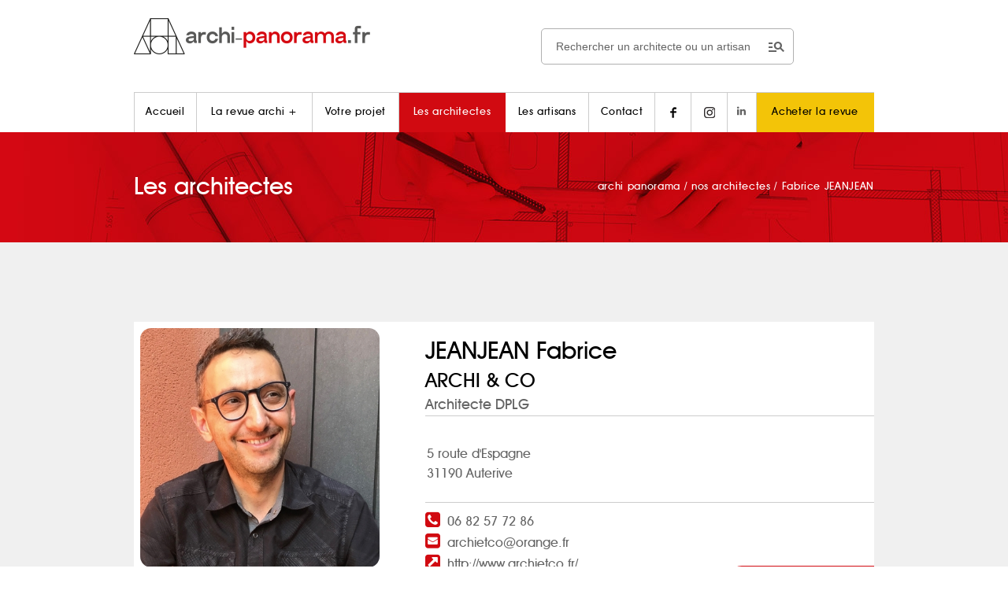

--- FILE ---
content_type: text/html; charset=UTF-8
request_url: https://archi-panorama.fr/jeanjean-fabrice-archi---co,605
body_size: 6769
content:
<!doctype html>
<html lang="fr">
	<head>
		<title>Présentation de JEANJEAN Fabrice     ARCHI & CO      Architecte DPLG</title>
		<meta name='description' content="Fiche de présentation de nos architectes JEANJEAN Fabrice     ARCHI & CO - Architecte DPLG"/>
		<meta http-equiv="content-type" content="text/html; charset=UTF-8" />
		<meta http-equiv="content-language" content="fr">
    <meta name="viewport" content="width=device-width, initial-scale=1.0"/>
		<link rel="dns-prefetch" href="//www.statistique-site-web.fr/">
		<link rel="dns-prefetch" href="//ajax.googleapis.com/">
		<link rel="dns-prefetch" href="//www.google-analytics.com/">
		<link rel="dns-prefetch" href="//code.jquery.com/">
		<link rel="stylesheet" media="screen" href="design.css" type="text/css"/>
		<link rel="stylesheet" href="css/share-buttons.css">
		<link rel="icon" type="image/png" href="images/icons/icone.png"/>
		<link rel="canonical" href="https://archi-panorama.fr/jeanjean-fabrice-archi---co,605">
		<!--[if lt IE 9]>
            <script src="//html5shiv.googlecode.com/svn/trunk/html5.js"></script>
    <![endif]-->
 		<style>
    #main-content>aside.listing-archi-inspiration>a .bouton.module-2018-btn {top: 280px}
		#main-content>aside.listing-archi-inspiration>a>div {margin-bottom:55px;}
		#main-content>aside.listing-archi-inspiration>a {height: 300px;background: #fff;color:#000;}
		#main-content>aside.listing-archi-inspiration>a img {width: 100%;height: auto;}
		@media (min-width: 520px) and (max-width:780px) {
			#main-content>aside.listing-archi-inspiration>a {height: 400px}
			#main-content>aside.listing-archi-inspiration>a .bouton.module-2018-btn {top: 380px;}
		}
    </style>
		<link rel="stylesheet" href="assets/plugins/font-awesome/css/font-awesome.min.css">
		<script src="https://www.google.com/recaptcha/api.js?render=6LdWF8QZAAAAAI97yiJRqyaN-rZdE18K7dFlo_EP"></script>
		<script>
		grecaptcha.ready(function () {
			grecaptcha.execute('6LdWF8QZAAAAAI97yiJRqyaN-rZdE18K7dFlo_EP', { action: 'contact' }).then(function (token) {
				var recaptcha = document.getElementById('recaptcha');
				recaptcha.value = token;
			});
		});
		</script>
<link href="https://architectes-interieur-toulouse.com/assets/font-awesome/css/font-awesome.min.css" rel="stylesheet" />
<!-- Google tag (gtag.js) -->
<script async src="https://www.googletagmanager.com/gtag/js?id=G-D97Q7SL6YK"></script>
<script>
  window.dataLayer = window.dataLayer || [];
  function gtag(){dataLayer.push(arguments);}
  gtag('js', new Date());

  gtag('config', 'G-D97Q7SL6YK');
</script>

<!--
<script src="/tarteaucitron/tarteaucitron.js"></script>

 <script type="text/javascript">
        tarteaucitron.user.gtagUa = 'G-D97Q7SL6YK';
        // tarteaucitron.user.gtagCrossdomain = ['example.com', 'example2.com'];
        tarteaucitron.user.gtagMore = function () { /* add here your optionnal gtag() */ };
        (tarteaucitron.job = tarteaucitron.job || []).push('gtag');
</script>


<script type="text/javascript">
        tarteaucitron.user.recaptchaapi = '6LdWF8QZAAAAAI97yiJRqyaN-rZdE18K7dFlo_EP';
        (tarteaucitron.job = tarteaucitron.job || []).push('recaptcha');
</script>


 <script type="text/javascript">
        tarteaucitron.init({
        "privacyUrl": "", /* Privacy policy url */

        "hashtag": "#tarteaucitron", /* Open the panel with this hashtag */
        "cookieName": "tarteaucitron", /* Cookie name */
    
        "orientation": "bottom", /* Banner position (top - bottom) */
       
          "groupServices": false, /* Group services by category */
                           
        "showAlertSmall": false, /* Show the small banner on bottom right */
        "cookieslist": false, /* Show the cookie list */
                           
          "closePopup": false, /* Show a close X on the banner */

          "showIcon": false, /* Show cookie icon to manage cookies */
          //"iconSrc": "", /* Optionnal: URL or base64 encoded image */
          "iconPosition": "BottomRight", /* BottomRight, BottomLeft, TopRight and TopLeft */

        "adblocker": false, /* Show a Warning if an adblocker is detected */
                           
          "DenyAllCta" : true, /* Show the deny all button */
          "AcceptAllCta" : true, /* Show the accept all button when highPrivacy on */
          "highPrivacy": true, /* HIGHLY RECOMMANDED Disable auto consent */
                           
        "handleBrowserDNTRequest": false, /* If Do Not Track == 1, disallow all */

        "removeCredit": false, /* Remove credit link */
        "moreInfoLink": true, /* Show more info link */

          "useExternalCss": false, /* If false, the tarteaucitron.css file will be loaded */
          "useExternalJs": false, /* If false, the tarteaucitron.js file will be loaded */

        //"cookieDomain": ".my-multisite-domaine.fr", /* Shared cookie for multisite */
                          
          "readmoreLink": "", /* Change the default readmore link */

          "mandatory": true, /* Show a message about mandatory cookies */
        });
        </script>
        <style>
        div#tarteaucitronAlertBig:before {
          display: none!important;
        }
      </style>
      -->	</head>
	<body>
		<header class="architectes" id="nav-menu">
			<nav class="width940">
				<link rel="stylesheet" href="https://fonts.googleapis.com/css2?family=Material+Symbols+Outlined:opsz,wght,FILL,GRAD@20..48,100..700,0..1,-50..200" />
<div class="search-box-wrap hidden-hidden-smart">
    <div class="search-box-inner align-self-center">
        <div class="search-box d-flex">
            <form class="input-group" method="POST" action="resultats.php"><span class="input-group-btn">
                <div class="btn-group categories-btn">
                <!-- <select class="form-control" id="form-field-select-1" name="dans">
                        <option style="height:30px" value="1" selected>Un architecte</option>
                        <option value="2" >Un artisan</option>
                      </select>-->
                </div>
                  <button type="submit"><span class="material-symbols-outlined">manage_search</span></button></span>
                <input class="form-control" type="search" id="motclef" name="motclef" placeholder="Rechercher un architecte ou un artisan">
            </form>
        </div>
    </div>
</div>
<p id="logo" class="center">
    <a href="//www.archi-panorama.fr" title="Archi Panorama - Architecte Toulouse">
       <!-- <svg width="300" height="34" class="desktop">
            <image xlink:href="images/logo-archi-panorama-toulouse.svg" src="images/logo-archi-panorama-toulouse.png" width="300" height="34"/>
        </svg>
        <svg width="170" height="19" class="mobile">
            <image xlink:href="images/logo-archi-panorama-toulouse.svg" src="images/logo-archi-panorama-toulouse.png" width="170" height="19"/>
        </svg>-->
        <img src="../images/logo-archi-panorama-toulouse-2019.png" alt="Archi Panorama - Architecte Toulouse+"  width="300" height="55" class="hidden-smart" style="margin-top:18px" />
        <img src="../images/logo-archi-panorama-toulouse-2019.png" alt="Archi Panorama - Architecte Toulouse+"  width="230"  class="visible-smart" style="padding-top:18px" />
    </a>
    <button id="bt-menu" class="mobile">

    </button>
</p>
    <ul id="menu" class="hidden-smart">
           <li ><!--//www.archi-panorama.fr--> <a href="//www.archi-panorama.fr" title="Archi Panorama - Architectes à Toulouse" rel="nofollow">Accueil</a></li><!--
         --><li ><a href="a-propos" title="Découvrez la revue Archi +">La revue archi +</a></li><!--
         --><li ><a href="projet-architecture-toulouse" title="Projets de nos architectes à Toulouse">Votre projet</a></li><!--
         --><li class='active'><a href="architecte-toulouse" title="Nos architectes, à Toulouse & Midi Pyrénées">Les architectes</a></li><!--
         --><li ><a href="artisans-batiment-toulouse-midi-pyrenees.php" title="Nos artisans du bâtiment sur la région de Toulouse">Les artisans</a></li><!--

         --><li ><a href="contacter-archi-panorama-toulouse-midi-pyrennes.php" title="Contacter Archi Panorama, à Toulouse, Midi-Pyrénées" rel="nofollow">Contact</a></li><!--
         --><li><a href="//www.facebook.com/ArchiPlusToulouse/" target="_blank" title="Suivez Archi + sur Facebook !" rel="nofollow"><img src="../images/icons/facebook.png" alt="Suivez Archi + sur Facebook"/></a></li><!--
         --><li><a href="//www.instagram.com/archiplustoulouse/" target="_blank" title="Suivez Archi + sur Instagram !" rel="nofollow"><img src="../images/icons/instagram.png" alt="Suivez Archi + sur Instagram"/></a><!--
         --><li><a href="https://www.linkedin.com/in/yves-daph%C3%A9-archi-plus/" target="_blank" title="Suivez Archi + sur Linkedin !" rel="nofollow"><i class="fa fa-linkedin"></i></a><!--
        --><li class="panier"><a id="demo01" href="points-vente-archi-plus.php" title="Acheter la revue Archi +" rel="nofollow">Acheter la revue</a></li>
        <!--<li class="panier"><a id="demo01" href="#animatedModal" title="Acheter la revue Archi +" rel="nofollow">Acheter la revue</a></li>-->
    </ul>

    <ul id="menu" class="visible-smart center"><br>

        <div class="search-box-wrap visible-visible-smart" style="padding-bottom:8px">
          <div class="search-box-inner align-self-center">
            <div class="search-box d-flex">
              <form class="input-group" method="POST" action="resultats.php"><span class="input-group-btn">
                  <div class="btn-group categories-btn">
                    <!--<select class="form-control" id="form-field-select-1" name="dans">
                            <option style="height:30px" value="1" selected>Un architecte</option>
                            <option value="2" >Un artisan</option>
                        </select>-->
                  </div>
                  <button type="submit"><span class="material-symbols-outlined">manage_search</span></button></span>
                <input class="form-control" type="search" id="motclef" name="motclef" placeholder="Rechercher un architecte ou un artisan">
              </form>
            </div>
          </div>
        </div>
  
       <a href="projet-architecture-toulouse" title="Projets de nos architectes à Toulouse" class="bouton bgrouge bt-menu">Votre projet</a><br>
       <a href="architecte-toulouse" title="Nos architectes, à Toulouse & Midi Pyrénées" class="bouton bgnoir bt-menu">Les architectes</a><br>
       <a href="artisans-batiment-toulouse-midi-pyrenees.php" title="Nos artisans du bâtiment sur la région de Toulouse" class="bouton bgblanc noir bt-menu bt-border">Les artisans</a><br>
       <a href="a-propos" title="Découvrez la revue Archi +" class="menu-txt avant-m">La revue archi +</a> |
       <a href="//www.facebook.com/ArchiPlusToulouse/" target="_blank" title="Suivez Archi + sur Facebook !" rel="nofollow" class="menu-txt"><img src="../images/icons/facebook.png" alt="Suivez Archi + sur Facebook"/></a>
       <a href="//www.instagram.com/archiplustoulouse/" target="_blank" title="Suivez Archi + sur Instagram !" rel="nofollow" class="menu-txt"><img src="../images/icons/instagram.png" alt="Suivez Archi + sur Instagram"/></a><br>
       <!--<a href="https://bit.ly/boutique-archiplus" target="_blank" title="Achetez la revue Archi + " rel="nofollow" class="bouton bt-menu panier">Achetez la revue</a>-->
       <a href="points-vente-archi-plus.php" title="Achetez la revue Archi + " rel="nofollow" class="bouton bt-menu panier">Achetez la revue</a>
    </ul>
			</nav>
			<div class="visuel-header">
				<div class="width940">
					<p class="font30 avant-m blanc">
						Les architectes
						<span id="breadcrumb" itemscope itemtype="https://schema.org/BreadcrumbList">
							<span itemprop="itemListElement" itemscope itemtype="https://schema.org/ListItem">
							  <a href="//archi-panorama.fr" itemprop="item">
								<span itemprop="name">archi panorama</span>
								<meta itemprop="position" content="1" />
							  </a> /  
							</span>  
							<span itemprop="itemListElement" itemscope itemtype="https://schema.org/ListItem">
							 <a href="//archi-panorama.fr/architecte-toulouse" itemprop="item">
								<span itemprop="name">nos architectes</span>
								<meta itemprop="position" content="2" />
							  </a> /
							</span>  
							<span itemprop="itemListElement" itemscope itemtype="https://schema.org/ListItem">
							  <a href="jeanjean-fabrice-archi---co,605" itemprop="item">
							  	<span itemprop="name">Fabrice JEANJEAN</span>
								<meta itemprop="position" content="3" />
							  </a>
							</span>  
						</span>
					</p>
				</div>
			</div>
		</header>
		<section id="main-content">
	
			<section class="width940 fiche-architecte">
				<h1 class="font30 avant-m visible-smart center" style="margin-bottom:0px;margin-top:8px">
						JEANJEAN Fabrice<br><small>ARCHI & CO</small>					</h1>
				<img src="//archi-panorama.fr/admin/images_contenu/mini_605_societepWsF7.jpg" alt="Fabrice JEANJEANARCHI & CO - Architecte Toulouse" width="155px" class="coin" /><!--
			 --><div>
					<h1 class="font30 avant-m hidden-smart" style="margin-bottom:0px">
						JEANJEAN Fabrice<br><small>ARCHI & CO</small>						</h1>
						<span class="font18 avant-m" >Architecte DPLG     </span>
			
						<table width="100%" align="left" valign="top" style="border-bottom: solid 1px #ccc;border-top: solid 1px #ccc; padding: 10px 0px;">
							<tr>
													<td width="45%" align="left" valign="top" height="85">
									<br>
									<span class="font16 avant-m">5 route d'Espagne</span><br/>
									<span class="font16 avant-m">31190 Auterive</span>
								</td>
											</tr>
						</table>


					<p class="noir" id="contacter-artisan">
													<span class="font22 avant-m"><i class="fa fa-phone-square rouge"></i></span>
							<a onclick="window.open('tel:06 82 57 72 86');" target="_blank" class="font16 avant-m">06 82 57 72 86</a>
							 							<br/>
											<span class="font22 avant-m"><i class="fa fa-envelope-square rouge"></i></span> <span class="font16 avant-m"><a href="mailto:archietco@orange.fr" target="_blank">archietco@orange.fr</a></span><br/>						<span class="font22 avant-m"><i class="fa fa-external-link-square rouge"></i></span> <span class="font16 avant-m"><a href="http://www.archietco.fr/" target="_blank" rel="nofollow" title="Architecte Toulouse">http://www.archietco.fr/</a></span>					</p>
					<p class="noir" style="border-bottom:none!important;" >
																																				 
												 
											</p>
					<a href="#participation-projets" title="Voir les projets" class="bouton big bgrouge scroll hidden-smart">voir ses projets <img src="images/icons/cursor-bottom.png" alt="Architecte Toulouse"/></a>
					<p class="width940 visible-smart" style="margin: 28px 0 0 18px">
						<a href="#participation-projets" title="Voir les projets" class="bouton bt100 bgrouge scroll" rel="nofollow">voir ses projets <img src="images/icons/cursor-bottom.png" alt="Architecte Toulouse"/></a>
					</p>
					<p class="width940 visible-smart" style="margin: 28px 0 0 18px">
						<a href="architecte-toulouse" title="Tous les architectes" class="bouton bt100 bgblanc bt-border noir">Tous les architectes</a>
					</p>
					<p class="width940 visible-smart" style="margin: 28px 0 0 18px">
						<a href="Javascript:history.go(-1)" title="Tous les architectes" class="bouton bt100 bggris">Retour</a>
					</p>
				</div>
			</section>
			<form action="" method="post" class="form-archi width960 right">
				<p class="font24 noir avant-m">
					Contact
				</p>
				<input type="text" name="nom" placeholder="Votre nom" tabindex="10" required><!--
			 --><input type="text" name="mail" placeholder="Votre email" tabindex="20" required><br/>
				<textarea name="comment" placeholder="Votre Message" tabindex="30"></textarea><br/>
				<input name="verifForm" type="hidden" id="verifForm" value="verif_ok" />
				<input name="Cnom" type="hidden" id="Cnom" value="Fabrice JEANJEAN ARCHI & CO" />
				<input name="Mnom" type="hidden" id="Mnom" value="archietco@orange.fr" />
				<!--<div style="float:right;margin:10px" class="g-recaptcha" data-sitekey=""></div>-->
				<input style="float:right;margin:10px" type="submit" value="envoyer" class="bouton"/>
				<input type="hidden" name="recaptcha" id="recaptcha">
			</form>
<div id="participation-projets"></div>
	<div id="archi-inspiration" class="width940" style="margin-top:130px">	
	<p class="noir">
		<span class="font44 avant-m">ses réalisations :</span><br/>
					<b class="font16">cliquez pour les découvrir</b>	</p>
	</div>
	<aside class="listing-archi-inspiration width960 center">
				
						<a href="fiche-projet.php?id_projet=580&id_type=8" class="module-2018-content">
							<div>
								<img src="//archi-panorama.fr/admin/images_contenu/mini_2636_photocNxF2.jpg" alt="Entre « Landaise » et « Loft industriel »  - Architecte sur Toulouse">
								<center style="margin-top:8px"><span class="font16 noir"><strong>Maison traditionnelle</strong></span></center>
								<center><span class="font14 noir center">Entre « Landaise » et « Loft industriel » </span></center>
							</div>
							<span class="bouton module-2018-btn">voir le projet</span>
						</a>
				
						<a href="fiche-projet.php?id_projet=579&id_type=3" class="module-2018-content">
							<div>
								<img src="//archi-panorama.fr/admin/images_contenu/mini_2631_photoaSi4j.jpg" alt="Lumineuse et vo-lumineuse - Architecte sur Toulouse">
								<center style="margin-top:8px"><span class="font16 noir"><strong>Maison contemporaine</strong></span></center>
								<center><span class="font14 noir center">Lumineuse et vo-lumineuse</span></center>
							</div>
							<span class="bouton module-2018-btn">voir le projet</span>
						</a>
		 	
</aside>
		<div id="archi-inspiration" class="width940" style="margin-top:30px">
			<p class="noir">
						</p>
		</div>
	<aside class="listing-archi-inspiration width960 center">
	</aside>
<div id="video-plus"></div>
				<aside class="listing-archi-inspiration width960 center">
		 </aside>	
<aside class="listing-archi-inspiration width960 center">
<hr>
<h4 class="font30 avant-m" style="margin-bottom:18px; margin-top:18px">
	Contactez<br>
	JEANJEAN Fabrice<br><small>ARCHI & CO</small></h4>
<span class="font18 avant-m" >Architecte DPLG     </span>
<p class="noir" style="margin:18px 0 48px 18px">
														<span class="font22 avant-m"><i class="fa fa-phone-square rouge"></i></span>
							<a onclick="window.open('tel:06 82 57 72 86');" target="_blank" class="font16 avant-m">06 82 57 72 86</a>
							 							<br/>
											<span class="font22 avant-m"><i class="fa fa-envelope-square rouge"></i></span> <span class="font16 avant-m"><a href="mailto:archietco@orange.fr" target="_blank">archietco@orange.fr</a></span><br/>				
					</p>
		<section class="width940 visible-smart" style="margin-top: 28px">
						<a href="#contacter-artisan" title="Voir les projets" class="bouton bt100 bgrouge scroll" rel="nofollow">Contact </a>
					<br>
						<a href="architecte-toulouse" title="Tous les architectes" class="bouton bt100 bggris">Tous les architectes</a>
		</section>
    <p class="right hidden-smart">
			<br/>
			<a href="Javascript:history.go(-1)" title="Retour" class="bouton bgnoir">retour</a>
		</p>	
	</aside>	
</section>
		<footer>
			<a href="#logo" class="scroll bt-top hidden-smart" title="Haut de page"></a>

<div class="width940 hidden-smart">

    
    <nav>
        <a  href="//www.archi-panorama.fr" title="Archi Panorama - Architecte Toulouse" rel="nofollow">accueil</a><!--
     --><a  href="a-propos" title="Découvrez la revue Archi +">la revue</a><!--
     --><a  href="projet-architecture-toulouse" title="Projets de nos architectes à Toulouse">votre projet</a><!--
     --><a class='rouge' href="architecte-toulouse" title="Nos architectes, à Toulouse & Midi Pyrénées">les architectes</a><!--
     --><a  href="artisans-batiment-toulouse-midi-pyrenees.php" title="Nos artisans du bâtiment sur la région de Toulouse">les artisans</a><!--
     --><a  href="contacter-archi-panorama-toulouse-midi-pyrennes.php" title="Contacter Archi Panorama, à Toulouse, Midi-Pyrénées" rel="nofollow">contact</a>
     
        <a href="//www.facebook.com/ArchiPlusToulouse/" target="_blank" class="bouton carre bggris" title="Suivez Archi + sur Facebook !" rel="nofollow"><img src="../images/icons/facebook-white.png" alt="Suivez les Architectes Toulouse sur Facebook"/></a><!--
   -->
    <a href="//www.instagram.com/archiplustoulouse/" target="_blank" class="bouton carre bggris" title="Suivez Archi + sur Instagram !" rel="nofollow"><img src="../images/icons/instagram-white.png" alt="Suivez les Architectes Toulouse sur Instagram"/></a>
    <!--
   -->
    <a href="//www.linkedin.com/in/yves-daph%C3%A9-archi-plus/" target="_blank" class="bouton carre bggris" title="Suivez Archi + sur Linkedin !" rel="nofollow">
       <span><i  style="color:#fff!important" class="fa fa-linkedin"></i></span> 
    </a>
    </nav>
    <br/>
    <p class="left">
    <span style="color:white">COORDONNÉES RÉDACTION</span><br>
    
          <script TYPE="text/javascript">
            <!-- 
            // protected email 
            emailE=('info.archipanorama@' + 'gmail.com')
            document.write('<A href="mailto:' + emailE + '">' + emailE + '</a>')
             //-->
            </script>
            <NOSCRIPT>
                <em>Activez Javascript pour afficher le mail</em>
            </NOSCRIPT>
            <br/><br/> <button type="button" class="bouton bgnoir" id="tarteaucitronManager"><small>Gestion des cookies</small></button>
    </p><!--
 --><p>
        <a href="architecte-dplg-de-hmonp-toulouse">Architecte DPLG DE-HMONP</a><br/>
    <a href="architecte-d-interieur-toulouse">Architecte d'intérieur</a><br/>
    <a href="interieur-maison-moderne-architecte">Inspiration intérieurs maisons modernes</a><br/>
        
    </p><!--
 --><p class="right">
        
            <image src="../images/logo-blanc-2019.png" width="200" height="40" alt="Archi Panorama" style="margin-bottom:12px" /><br/>
       <a href="//architectes-interieur-toulouse.com/" rel="nofollow" target="_blank"><img src="../images/alpha.png" width="16" height="16" alt="Intérieur Toulouse" style="background-color: transparent;"/></a>      &copy; 2014 - 2026 <a href="//www.archi-panorama.fr" title="Archi Panorama - Architecte Toulouse">Archi +</a> - <a href="mentions-legales.php" title="Mentions légales" rel="nofollow">Mentions légales</a><br/>
      <span style="font-size:9px;float:right">
        <a href="//territoireduweb.fr" rel="nofollow" title="Agence Internet à Toulouse">TERRITOIRE DU WEB, AGENCE INTERNET À TOULOUSE</a>
      </span>
        
        <a href="//artisans-toulouse.fr/" rel="nofollow" target="_blank"><img src="../images/alpha.png" width="16" height="16" alt="Artisan Toulouse" style="background-color: transparent;"/></a>
    </p>
</div>



<!-- menu smart ******** -->
<div class="width940 visible-smart center">


  <br>
        <a href="//www.archi-panorama.fr" title="Archi Panorama - Architectes à Toulouse" rel="nofollow" class="menu-txt avant-m blanc">Accueil</a><br>
        <a href="projet-architecture-toulouse" title="Projets de nos architectes à Toulouse" class="bouton bgrouge avant-m  bouton-plus">Votre projet</a><br>
        <a href="architecte-toulouse" title="Nos architectes, à Toulouse & Midi Pyrénées" class="bouton bgblanc avant-m  noir bouton-plus">Les architectes</a><br>
       <a href="artisans-batiment-toulouse-midi-pyrenees.php" title="Nos artisans du bâtiment sur la région de Toulouse" class="bouton bgnoir bouton-plus avant-m  bt-border-w">Les artisans</a><br>
       <a href="a-propos" title="Découvrez la revue Archi +" class="menu-txt avant-m blanc">La revue archi +</a><br>
       <a href="contacter-archi-panorama-toulouse-midi-pyrennes.php" title="Contacter Archi Panorama, à Toulouse, Midi-Pyrénées" rel="nofollow" class="menu-txt avant-m blanc">Contact</a><br>
        <a href="//www.linkedin.com/in/yves-daph%C3%A9-archi-plus/" target="_blank" class="bouton carre bggris" title="Suivez Archi + sur Linkedin !" rel="nofollow"><span><i  style="color:#fff!important" class="fa fa-linkedin"></i></span></a>
       <a href="//www.facebook.com/ArchiPlusToulouse/" target="_blank" title="Suivez Archi + sur Facebook !" rel="nofollow" class="menu-txt"><img src="../images/icons/facebook-white.png" alt="Suivez Archi + sur Facebook"/></a>
       <a href="//www.instagram.com/archiplustoulouse/" target="_blank" title="Suivez Archi + sur Instagram !" rel="nofollow" class="menu-txt"><img src="../images/icons/instagram-white.png" alt="Suivez Archi + sur Instagram"/></a><br>

<p class="menu-txt center">

          <span style="color:white">COORDONNÉES RÉDACTION</span><br>
        
          <script TYPE="text/javascript">
            <!-- 
            // protected email 
            emailE=('info.archipanorama@' + 'gmail.com')
            document.write('<A href="mailto:' + emailE + '">' + emailE + '</a>')
             //-->
            </script>
            <NOSCRIPT>
                <em>Activez Javascript pour afficher le mail</em>
            </NOSCRIPT>
            <br/>   <br/> 
            <button type="button" class="bouton bgnoir" id="tarteaucitronManager"><small>Gestion des cookies</small></button><br class="mobile">



    <a href="architecte-dplg-de-hmonp-toulouse">Architecte DPLG DE-HMONP</a><br/>
    <a href="architecte-d-interieur-toulouse">Architecte d'intérieur</a><br/>
    <a href="interieur-maison-moderne-architecte">Inspiration intérieurs maisons modernes</a><br/>  <br/>  

</p>
        
<image src="../images/logo-blanc-2019.png" width="200" height="40" alt="Archi Panorama" style="margin-bottom:12px" /><br/><br/>
 &copy; 2014 - 2026 <a href="//www.archi-panorama.fr" title="Archi Panorama - Architecte Toulouse">Archi +</a> - <a href="mentions-legales.php" title="Mentions légales" rel="nofollow">Mentions légales</a><br/><br/>
      <span style="font-size:12px;"> <a href="//territoireduweb.fr" rel="nofollow" title="Agence Internet en Occitanie">Territoire du Web</a>
      </span>

</div>

<script type="text/javascript" src="//code.jquery.com/jquery-1.11.0.min.js"></script>
<script>
    $(document).ready(function () {
        $(function() {
            // your current click function
            $('.scroll').on('click', function(e) {
                e.preventDefault();
                $('html, body').animate({
                    scrollTop: $($(this).attr('href')).offset().top + 'px'
                }, 1000, 'swing');
            });
            // *only* if we have anchor on the url
            if (window.location.hash) {
                // smooth scroll to the anchor id
                $('html, body').animate({
                    scrollTop: $(window.location.hash).offset().top + 'px'
                }, 1000, 'swing');
            }
            var windowHeight = $(window).height();
            var linkScrollTop = $('a.bt-top');
            if ($(document).scrollTop() > windowHeight) {
               linkScrollTop.addClass('active');
            } else {
               linkScrollTop.removeClass('active');
            }
        });
    });
    $(window).scroll(function () {
        var windowHeight = $(window).height();
        var linkScrollTop = $('a.bt-top');
        if ($(document).scrollTop() > windowHeight) {
           linkScrollTop.addClass('active');
        } else {
           linkScrollTop.removeClass('active');
        }
    });
</script>		</footer>
		<script src="//ajax.googleapis.com/ajax/libs/jquery/1.11.1/jquery.min.js"></script>
		<script src="js/jquery.contact-buttons.js"></script>
		<script src="js/smoothscroll.js"></script>
				<!--<script type="text/javascript">	
		// Initialize Share-Buttons
		//	$.contactButtons({
			//  effect  : 'slide-on-scroll',
			//  buttons : {
			 //   'facebook':   { class: 'facebook', use: true, link: '//www.facebook.com/sharer/sharer.php?href=https//archi-panorama.fr/jeanjean-fabrice-archi---co,605', extras: 'target="_blank"' },
			  //  'twitter':   { class: 'twitter', use: true, link: '//twitter.com/share?url=https//archi-panorama.fr/jeanjean-fabrice-archi---co,605&text=Architecte DPLG JEANJEAN Fabrice ARCHI & CO&via=Archi+', extras: 'target="_blank"' },
			 //   'email':      { class: 'email',    use: true, link: '?subject=Site à consulter&body=Un site à consulter : https//archi-panorama.fr/jeanjean-fabrice-archi---co,605' }
			//  }
		//	});
		</script>-->
		<script type="text/javascript" src="js/prefixfree.js"></script>
		<!--[if lt IE 11]>
			<script src="js/placeholder.js"></script>
    <![endif]-->
		<script type="text/javascript">	
			function ouvrir(id,id2) 
			{
				var element = document.getElementById(id);
				if (element.className=="open")
				{
					element.className="close";
					id2.innerHTML='lire plus <img src="images/icons/cursor-bottom.png" alt="Cursor"/>';
				}
				else
				{
					element.className="open";
					id2.innerHTML='refermer <img src="images/icons/cursor-top.png" alt="Cursor"/>';
				}
			}
		</script>
		<script type="text/javascript" src="//code.jquery.com/jquery-1.11.0.min.js"></script>
		<script type="text/javascript" src="js/functions.js"></script>
	</body>
</html>


--- FILE ---
content_type: text/html; charset=utf-8
request_url: https://www.google.com/recaptcha/api2/anchor?ar=1&k=6LdWF8QZAAAAAI97yiJRqyaN-rZdE18K7dFlo_EP&co=aHR0cHM6Ly9hcmNoaS1wYW5vcmFtYS5mcjo0NDM.&hl=en&v=PoyoqOPhxBO7pBk68S4YbpHZ&size=invisible&anchor-ms=20000&execute-ms=30000&cb=fy3yrwvnf37h
body_size: 48704
content:
<!DOCTYPE HTML><html dir="ltr" lang="en"><head><meta http-equiv="Content-Type" content="text/html; charset=UTF-8">
<meta http-equiv="X-UA-Compatible" content="IE=edge">
<title>reCAPTCHA</title>
<style type="text/css">
/* cyrillic-ext */
@font-face {
  font-family: 'Roboto';
  font-style: normal;
  font-weight: 400;
  font-stretch: 100%;
  src: url(//fonts.gstatic.com/s/roboto/v48/KFO7CnqEu92Fr1ME7kSn66aGLdTylUAMa3GUBHMdazTgWw.woff2) format('woff2');
  unicode-range: U+0460-052F, U+1C80-1C8A, U+20B4, U+2DE0-2DFF, U+A640-A69F, U+FE2E-FE2F;
}
/* cyrillic */
@font-face {
  font-family: 'Roboto';
  font-style: normal;
  font-weight: 400;
  font-stretch: 100%;
  src: url(//fonts.gstatic.com/s/roboto/v48/KFO7CnqEu92Fr1ME7kSn66aGLdTylUAMa3iUBHMdazTgWw.woff2) format('woff2');
  unicode-range: U+0301, U+0400-045F, U+0490-0491, U+04B0-04B1, U+2116;
}
/* greek-ext */
@font-face {
  font-family: 'Roboto';
  font-style: normal;
  font-weight: 400;
  font-stretch: 100%;
  src: url(//fonts.gstatic.com/s/roboto/v48/KFO7CnqEu92Fr1ME7kSn66aGLdTylUAMa3CUBHMdazTgWw.woff2) format('woff2');
  unicode-range: U+1F00-1FFF;
}
/* greek */
@font-face {
  font-family: 'Roboto';
  font-style: normal;
  font-weight: 400;
  font-stretch: 100%;
  src: url(//fonts.gstatic.com/s/roboto/v48/KFO7CnqEu92Fr1ME7kSn66aGLdTylUAMa3-UBHMdazTgWw.woff2) format('woff2');
  unicode-range: U+0370-0377, U+037A-037F, U+0384-038A, U+038C, U+038E-03A1, U+03A3-03FF;
}
/* math */
@font-face {
  font-family: 'Roboto';
  font-style: normal;
  font-weight: 400;
  font-stretch: 100%;
  src: url(//fonts.gstatic.com/s/roboto/v48/KFO7CnqEu92Fr1ME7kSn66aGLdTylUAMawCUBHMdazTgWw.woff2) format('woff2');
  unicode-range: U+0302-0303, U+0305, U+0307-0308, U+0310, U+0312, U+0315, U+031A, U+0326-0327, U+032C, U+032F-0330, U+0332-0333, U+0338, U+033A, U+0346, U+034D, U+0391-03A1, U+03A3-03A9, U+03B1-03C9, U+03D1, U+03D5-03D6, U+03F0-03F1, U+03F4-03F5, U+2016-2017, U+2034-2038, U+203C, U+2040, U+2043, U+2047, U+2050, U+2057, U+205F, U+2070-2071, U+2074-208E, U+2090-209C, U+20D0-20DC, U+20E1, U+20E5-20EF, U+2100-2112, U+2114-2115, U+2117-2121, U+2123-214F, U+2190, U+2192, U+2194-21AE, U+21B0-21E5, U+21F1-21F2, U+21F4-2211, U+2213-2214, U+2216-22FF, U+2308-230B, U+2310, U+2319, U+231C-2321, U+2336-237A, U+237C, U+2395, U+239B-23B7, U+23D0, U+23DC-23E1, U+2474-2475, U+25AF, U+25B3, U+25B7, U+25BD, U+25C1, U+25CA, U+25CC, U+25FB, U+266D-266F, U+27C0-27FF, U+2900-2AFF, U+2B0E-2B11, U+2B30-2B4C, U+2BFE, U+3030, U+FF5B, U+FF5D, U+1D400-1D7FF, U+1EE00-1EEFF;
}
/* symbols */
@font-face {
  font-family: 'Roboto';
  font-style: normal;
  font-weight: 400;
  font-stretch: 100%;
  src: url(//fonts.gstatic.com/s/roboto/v48/KFO7CnqEu92Fr1ME7kSn66aGLdTylUAMaxKUBHMdazTgWw.woff2) format('woff2');
  unicode-range: U+0001-000C, U+000E-001F, U+007F-009F, U+20DD-20E0, U+20E2-20E4, U+2150-218F, U+2190, U+2192, U+2194-2199, U+21AF, U+21E6-21F0, U+21F3, U+2218-2219, U+2299, U+22C4-22C6, U+2300-243F, U+2440-244A, U+2460-24FF, U+25A0-27BF, U+2800-28FF, U+2921-2922, U+2981, U+29BF, U+29EB, U+2B00-2BFF, U+4DC0-4DFF, U+FFF9-FFFB, U+10140-1018E, U+10190-1019C, U+101A0, U+101D0-101FD, U+102E0-102FB, U+10E60-10E7E, U+1D2C0-1D2D3, U+1D2E0-1D37F, U+1F000-1F0FF, U+1F100-1F1AD, U+1F1E6-1F1FF, U+1F30D-1F30F, U+1F315, U+1F31C, U+1F31E, U+1F320-1F32C, U+1F336, U+1F378, U+1F37D, U+1F382, U+1F393-1F39F, U+1F3A7-1F3A8, U+1F3AC-1F3AF, U+1F3C2, U+1F3C4-1F3C6, U+1F3CA-1F3CE, U+1F3D4-1F3E0, U+1F3ED, U+1F3F1-1F3F3, U+1F3F5-1F3F7, U+1F408, U+1F415, U+1F41F, U+1F426, U+1F43F, U+1F441-1F442, U+1F444, U+1F446-1F449, U+1F44C-1F44E, U+1F453, U+1F46A, U+1F47D, U+1F4A3, U+1F4B0, U+1F4B3, U+1F4B9, U+1F4BB, U+1F4BF, U+1F4C8-1F4CB, U+1F4D6, U+1F4DA, U+1F4DF, U+1F4E3-1F4E6, U+1F4EA-1F4ED, U+1F4F7, U+1F4F9-1F4FB, U+1F4FD-1F4FE, U+1F503, U+1F507-1F50B, U+1F50D, U+1F512-1F513, U+1F53E-1F54A, U+1F54F-1F5FA, U+1F610, U+1F650-1F67F, U+1F687, U+1F68D, U+1F691, U+1F694, U+1F698, U+1F6AD, U+1F6B2, U+1F6B9-1F6BA, U+1F6BC, U+1F6C6-1F6CF, U+1F6D3-1F6D7, U+1F6E0-1F6EA, U+1F6F0-1F6F3, U+1F6F7-1F6FC, U+1F700-1F7FF, U+1F800-1F80B, U+1F810-1F847, U+1F850-1F859, U+1F860-1F887, U+1F890-1F8AD, U+1F8B0-1F8BB, U+1F8C0-1F8C1, U+1F900-1F90B, U+1F93B, U+1F946, U+1F984, U+1F996, U+1F9E9, U+1FA00-1FA6F, U+1FA70-1FA7C, U+1FA80-1FA89, U+1FA8F-1FAC6, U+1FACE-1FADC, U+1FADF-1FAE9, U+1FAF0-1FAF8, U+1FB00-1FBFF;
}
/* vietnamese */
@font-face {
  font-family: 'Roboto';
  font-style: normal;
  font-weight: 400;
  font-stretch: 100%;
  src: url(//fonts.gstatic.com/s/roboto/v48/KFO7CnqEu92Fr1ME7kSn66aGLdTylUAMa3OUBHMdazTgWw.woff2) format('woff2');
  unicode-range: U+0102-0103, U+0110-0111, U+0128-0129, U+0168-0169, U+01A0-01A1, U+01AF-01B0, U+0300-0301, U+0303-0304, U+0308-0309, U+0323, U+0329, U+1EA0-1EF9, U+20AB;
}
/* latin-ext */
@font-face {
  font-family: 'Roboto';
  font-style: normal;
  font-weight: 400;
  font-stretch: 100%;
  src: url(//fonts.gstatic.com/s/roboto/v48/KFO7CnqEu92Fr1ME7kSn66aGLdTylUAMa3KUBHMdazTgWw.woff2) format('woff2');
  unicode-range: U+0100-02BA, U+02BD-02C5, U+02C7-02CC, U+02CE-02D7, U+02DD-02FF, U+0304, U+0308, U+0329, U+1D00-1DBF, U+1E00-1E9F, U+1EF2-1EFF, U+2020, U+20A0-20AB, U+20AD-20C0, U+2113, U+2C60-2C7F, U+A720-A7FF;
}
/* latin */
@font-face {
  font-family: 'Roboto';
  font-style: normal;
  font-weight: 400;
  font-stretch: 100%;
  src: url(//fonts.gstatic.com/s/roboto/v48/KFO7CnqEu92Fr1ME7kSn66aGLdTylUAMa3yUBHMdazQ.woff2) format('woff2');
  unicode-range: U+0000-00FF, U+0131, U+0152-0153, U+02BB-02BC, U+02C6, U+02DA, U+02DC, U+0304, U+0308, U+0329, U+2000-206F, U+20AC, U+2122, U+2191, U+2193, U+2212, U+2215, U+FEFF, U+FFFD;
}
/* cyrillic-ext */
@font-face {
  font-family: 'Roboto';
  font-style: normal;
  font-weight: 500;
  font-stretch: 100%;
  src: url(//fonts.gstatic.com/s/roboto/v48/KFO7CnqEu92Fr1ME7kSn66aGLdTylUAMa3GUBHMdazTgWw.woff2) format('woff2');
  unicode-range: U+0460-052F, U+1C80-1C8A, U+20B4, U+2DE0-2DFF, U+A640-A69F, U+FE2E-FE2F;
}
/* cyrillic */
@font-face {
  font-family: 'Roboto';
  font-style: normal;
  font-weight: 500;
  font-stretch: 100%;
  src: url(//fonts.gstatic.com/s/roboto/v48/KFO7CnqEu92Fr1ME7kSn66aGLdTylUAMa3iUBHMdazTgWw.woff2) format('woff2');
  unicode-range: U+0301, U+0400-045F, U+0490-0491, U+04B0-04B1, U+2116;
}
/* greek-ext */
@font-face {
  font-family: 'Roboto';
  font-style: normal;
  font-weight: 500;
  font-stretch: 100%;
  src: url(//fonts.gstatic.com/s/roboto/v48/KFO7CnqEu92Fr1ME7kSn66aGLdTylUAMa3CUBHMdazTgWw.woff2) format('woff2');
  unicode-range: U+1F00-1FFF;
}
/* greek */
@font-face {
  font-family: 'Roboto';
  font-style: normal;
  font-weight: 500;
  font-stretch: 100%;
  src: url(//fonts.gstatic.com/s/roboto/v48/KFO7CnqEu92Fr1ME7kSn66aGLdTylUAMa3-UBHMdazTgWw.woff2) format('woff2');
  unicode-range: U+0370-0377, U+037A-037F, U+0384-038A, U+038C, U+038E-03A1, U+03A3-03FF;
}
/* math */
@font-face {
  font-family: 'Roboto';
  font-style: normal;
  font-weight: 500;
  font-stretch: 100%;
  src: url(//fonts.gstatic.com/s/roboto/v48/KFO7CnqEu92Fr1ME7kSn66aGLdTylUAMawCUBHMdazTgWw.woff2) format('woff2');
  unicode-range: U+0302-0303, U+0305, U+0307-0308, U+0310, U+0312, U+0315, U+031A, U+0326-0327, U+032C, U+032F-0330, U+0332-0333, U+0338, U+033A, U+0346, U+034D, U+0391-03A1, U+03A3-03A9, U+03B1-03C9, U+03D1, U+03D5-03D6, U+03F0-03F1, U+03F4-03F5, U+2016-2017, U+2034-2038, U+203C, U+2040, U+2043, U+2047, U+2050, U+2057, U+205F, U+2070-2071, U+2074-208E, U+2090-209C, U+20D0-20DC, U+20E1, U+20E5-20EF, U+2100-2112, U+2114-2115, U+2117-2121, U+2123-214F, U+2190, U+2192, U+2194-21AE, U+21B0-21E5, U+21F1-21F2, U+21F4-2211, U+2213-2214, U+2216-22FF, U+2308-230B, U+2310, U+2319, U+231C-2321, U+2336-237A, U+237C, U+2395, U+239B-23B7, U+23D0, U+23DC-23E1, U+2474-2475, U+25AF, U+25B3, U+25B7, U+25BD, U+25C1, U+25CA, U+25CC, U+25FB, U+266D-266F, U+27C0-27FF, U+2900-2AFF, U+2B0E-2B11, U+2B30-2B4C, U+2BFE, U+3030, U+FF5B, U+FF5D, U+1D400-1D7FF, U+1EE00-1EEFF;
}
/* symbols */
@font-face {
  font-family: 'Roboto';
  font-style: normal;
  font-weight: 500;
  font-stretch: 100%;
  src: url(//fonts.gstatic.com/s/roboto/v48/KFO7CnqEu92Fr1ME7kSn66aGLdTylUAMaxKUBHMdazTgWw.woff2) format('woff2');
  unicode-range: U+0001-000C, U+000E-001F, U+007F-009F, U+20DD-20E0, U+20E2-20E4, U+2150-218F, U+2190, U+2192, U+2194-2199, U+21AF, U+21E6-21F0, U+21F3, U+2218-2219, U+2299, U+22C4-22C6, U+2300-243F, U+2440-244A, U+2460-24FF, U+25A0-27BF, U+2800-28FF, U+2921-2922, U+2981, U+29BF, U+29EB, U+2B00-2BFF, U+4DC0-4DFF, U+FFF9-FFFB, U+10140-1018E, U+10190-1019C, U+101A0, U+101D0-101FD, U+102E0-102FB, U+10E60-10E7E, U+1D2C0-1D2D3, U+1D2E0-1D37F, U+1F000-1F0FF, U+1F100-1F1AD, U+1F1E6-1F1FF, U+1F30D-1F30F, U+1F315, U+1F31C, U+1F31E, U+1F320-1F32C, U+1F336, U+1F378, U+1F37D, U+1F382, U+1F393-1F39F, U+1F3A7-1F3A8, U+1F3AC-1F3AF, U+1F3C2, U+1F3C4-1F3C6, U+1F3CA-1F3CE, U+1F3D4-1F3E0, U+1F3ED, U+1F3F1-1F3F3, U+1F3F5-1F3F7, U+1F408, U+1F415, U+1F41F, U+1F426, U+1F43F, U+1F441-1F442, U+1F444, U+1F446-1F449, U+1F44C-1F44E, U+1F453, U+1F46A, U+1F47D, U+1F4A3, U+1F4B0, U+1F4B3, U+1F4B9, U+1F4BB, U+1F4BF, U+1F4C8-1F4CB, U+1F4D6, U+1F4DA, U+1F4DF, U+1F4E3-1F4E6, U+1F4EA-1F4ED, U+1F4F7, U+1F4F9-1F4FB, U+1F4FD-1F4FE, U+1F503, U+1F507-1F50B, U+1F50D, U+1F512-1F513, U+1F53E-1F54A, U+1F54F-1F5FA, U+1F610, U+1F650-1F67F, U+1F687, U+1F68D, U+1F691, U+1F694, U+1F698, U+1F6AD, U+1F6B2, U+1F6B9-1F6BA, U+1F6BC, U+1F6C6-1F6CF, U+1F6D3-1F6D7, U+1F6E0-1F6EA, U+1F6F0-1F6F3, U+1F6F7-1F6FC, U+1F700-1F7FF, U+1F800-1F80B, U+1F810-1F847, U+1F850-1F859, U+1F860-1F887, U+1F890-1F8AD, U+1F8B0-1F8BB, U+1F8C0-1F8C1, U+1F900-1F90B, U+1F93B, U+1F946, U+1F984, U+1F996, U+1F9E9, U+1FA00-1FA6F, U+1FA70-1FA7C, U+1FA80-1FA89, U+1FA8F-1FAC6, U+1FACE-1FADC, U+1FADF-1FAE9, U+1FAF0-1FAF8, U+1FB00-1FBFF;
}
/* vietnamese */
@font-face {
  font-family: 'Roboto';
  font-style: normal;
  font-weight: 500;
  font-stretch: 100%;
  src: url(//fonts.gstatic.com/s/roboto/v48/KFO7CnqEu92Fr1ME7kSn66aGLdTylUAMa3OUBHMdazTgWw.woff2) format('woff2');
  unicode-range: U+0102-0103, U+0110-0111, U+0128-0129, U+0168-0169, U+01A0-01A1, U+01AF-01B0, U+0300-0301, U+0303-0304, U+0308-0309, U+0323, U+0329, U+1EA0-1EF9, U+20AB;
}
/* latin-ext */
@font-face {
  font-family: 'Roboto';
  font-style: normal;
  font-weight: 500;
  font-stretch: 100%;
  src: url(//fonts.gstatic.com/s/roboto/v48/KFO7CnqEu92Fr1ME7kSn66aGLdTylUAMa3KUBHMdazTgWw.woff2) format('woff2');
  unicode-range: U+0100-02BA, U+02BD-02C5, U+02C7-02CC, U+02CE-02D7, U+02DD-02FF, U+0304, U+0308, U+0329, U+1D00-1DBF, U+1E00-1E9F, U+1EF2-1EFF, U+2020, U+20A0-20AB, U+20AD-20C0, U+2113, U+2C60-2C7F, U+A720-A7FF;
}
/* latin */
@font-face {
  font-family: 'Roboto';
  font-style: normal;
  font-weight: 500;
  font-stretch: 100%;
  src: url(//fonts.gstatic.com/s/roboto/v48/KFO7CnqEu92Fr1ME7kSn66aGLdTylUAMa3yUBHMdazQ.woff2) format('woff2');
  unicode-range: U+0000-00FF, U+0131, U+0152-0153, U+02BB-02BC, U+02C6, U+02DA, U+02DC, U+0304, U+0308, U+0329, U+2000-206F, U+20AC, U+2122, U+2191, U+2193, U+2212, U+2215, U+FEFF, U+FFFD;
}
/* cyrillic-ext */
@font-face {
  font-family: 'Roboto';
  font-style: normal;
  font-weight: 900;
  font-stretch: 100%;
  src: url(//fonts.gstatic.com/s/roboto/v48/KFO7CnqEu92Fr1ME7kSn66aGLdTylUAMa3GUBHMdazTgWw.woff2) format('woff2');
  unicode-range: U+0460-052F, U+1C80-1C8A, U+20B4, U+2DE0-2DFF, U+A640-A69F, U+FE2E-FE2F;
}
/* cyrillic */
@font-face {
  font-family: 'Roboto';
  font-style: normal;
  font-weight: 900;
  font-stretch: 100%;
  src: url(//fonts.gstatic.com/s/roboto/v48/KFO7CnqEu92Fr1ME7kSn66aGLdTylUAMa3iUBHMdazTgWw.woff2) format('woff2');
  unicode-range: U+0301, U+0400-045F, U+0490-0491, U+04B0-04B1, U+2116;
}
/* greek-ext */
@font-face {
  font-family: 'Roboto';
  font-style: normal;
  font-weight: 900;
  font-stretch: 100%;
  src: url(//fonts.gstatic.com/s/roboto/v48/KFO7CnqEu92Fr1ME7kSn66aGLdTylUAMa3CUBHMdazTgWw.woff2) format('woff2');
  unicode-range: U+1F00-1FFF;
}
/* greek */
@font-face {
  font-family: 'Roboto';
  font-style: normal;
  font-weight: 900;
  font-stretch: 100%;
  src: url(//fonts.gstatic.com/s/roboto/v48/KFO7CnqEu92Fr1ME7kSn66aGLdTylUAMa3-UBHMdazTgWw.woff2) format('woff2');
  unicode-range: U+0370-0377, U+037A-037F, U+0384-038A, U+038C, U+038E-03A1, U+03A3-03FF;
}
/* math */
@font-face {
  font-family: 'Roboto';
  font-style: normal;
  font-weight: 900;
  font-stretch: 100%;
  src: url(//fonts.gstatic.com/s/roboto/v48/KFO7CnqEu92Fr1ME7kSn66aGLdTylUAMawCUBHMdazTgWw.woff2) format('woff2');
  unicode-range: U+0302-0303, U+0305, U+0307-0308, U+0310, U+0312, U+0315, U+031A, U+0326-0327, U+032C, U+032F-0330, U+0332-0333, U+0338, U+033A, U+0346, U+034D, U+0391-03A1, U+03A3-03A9, U+03B1-03C9, U+03D1, U+03D5-03D6, U+03F0-03F1, U+03F4-03F5, U+2016-2017, U+2034-2038, U+203C, U+2040, U+2043, U+2047, U+2050, U+2057, U+205F, U+2070-2071, U+2074-208E, U+2090-209C, U+20D0-20DC, U+20E1, U+20E5-20EF, U+2100-2112, U+2114-2115, U+2117-2121, U+2123-214F, U+2190, U+2192, U+2194-21AE, U+21B0-21E5, U+21F1-21F2, U+21F4-2211, U+2213-2214, U+2216-22FF, U+2308-230B, U+2310, U+2319, U+231C-2321, U+2336-237A, U+237C, U+2395, U+239B-23B7, U+23D0, U+23DC-23E1, U+2474-2475, U+25AF, U+25B3, U+25B7, U+25BD, U+25C1, U+25CA, U+25CC, U+25FB, U+266D-266F, U+27C0-27FF, U+2900-2AFF, U+2B0E-2B11, U+2B30-2B4C, U+2BFE, U+3030, U+FF5B, U+FF5D, U+1D400-1D7FF, U+1EE00-1EEFF;
}
/* symbols */
@font-face {
  font-family: 'Roboto';
  font-style: normal;
  font-weight: 900;
  font-stretch: 100%;
  src: url(//fonts.gstatic.com/s/roboto/v48/KFO7CnqEu92Fr1ME7kSn66aGLdTylUAMaxKUBHMdazTgWw.woff2) format('woff2');
  unicode-range: U+0001-000C, U+000E-001F, U+007F-009F, U+20DD-20E0, U+20E2-20E4, U+2150-218F, U+2190, U+2192, U+2194-2199, U+21AF, U+21E6-21F0, U+21F3, U+2218-2219, U+2299, U+22C4-22C6, U+2300-243F, U+2440-244A, U+2460-24FF, U+25A0-27BF, U+2800-28FF, U+2921-2922, U+2981, U+29BF, U+29EB, U+2B00-2BFF, U+4DC0-4DFF, U+FFF9-FFFB, U+10140-1018E, U+10190-1019C, U+101A0, U+101D0-101FD, U+102E0-102FB, U+10E60-10E7E, U+1D2C0-1D2D3, U+1D2E0-1D37F, U+1F000-1F0FF, U+1F100-1F1AD, U+1F1E6-1F1FF, U+1F30D-1F30F, U+1F315, U+1F31C, U+1F31E, U+1F320-1F32C, U+1F336, U+1F378, U+1F37D, U+1F382, U+1F393-1F39F, U+1F3A7-1F3A8, U+1F3AC-1F3AF, U+1F3C2, U+1F3C4-1F3C6, U+1F3CA-1F3CE, U+1F3D4-1F3E0, U+1F3ED, U+1F3F1-1F3F3, U+1F3F5-1F3F7, U+1F408, U+1F415, U+1F41F, U+1F426, U+1F43F, U+1F441-1F442, U+1F444, U+1F446-1F449, U+1F44C-1F44E, U+1F453, U+1F46A, U+1F47D, U+1F4A3, U+1F4B0, U+1F4B3, U+1F4B9, U+1F4BB, U+1F4BF, U+1F4C8-1F4CB, U+1F4D6, U+1F4DA, U+1F4DF, U+1F4E3-1F4E6, U+1F4EA-1F4ED, U+1F4F7, U+1F4F9-1F4FB, U+1F4FD-1F4FE, U+1F503, U+1F507-1F50B, U+1F50D, U+1F512-1F513, U+1F53E-1F54A, U+1F54F-1F5FA, U+1F610, U+1F650-1F67F, U+1F687, U+1F68D, U+1F691, U+1F694, U+1F698, U+1F6AD, U+1F6B2, U+1F6B9-1F6BA, U+1F6BC, U+1F6C6-1F6CF, U+1F6D3-1F6D7, U+1F6E0-1F6EA, U+1F6F0-1F6F3, U+1F6F7-1F6FC, U+1F700-1F7FF, U+1F800-1F80B, U+1F810-1F847, U+1F850-1F859, U+1F860-1F887, U+1F890-1F8AD, U+1F8B0-1F8BB, U+1F8C0-1F8C1, U+1F900-1F90B, U+1F93B, U+1F946, U+1F984, U+1F996, U+1F9E9, U+1FA00-1FA6F, U+1FA70-1FA7C, U+1FA80-1FA89, U+1FA8F-1FAC6, U+1FACE-1FADC, U+1FADF-1FAE9, U+1FAF0-1FAF8, U+1FB00-1FBFF;
}
/* vietnamese */
@font-face {
  font-family: 'Roboto';
  font-style: normal;
  font-weight: 900;
  font-stretch: 100%;
  src: url(//fonts.gstatic.com/s/roboto/v48/KFO7CnqEu92Fr1ME7kSn66aGLdTylUAMa3OUBHMdazTgWw.woff2) format('woff2');
  unicode-range: U+0102-0103, U+0110-0111, U+0128-0129, U+0168-0169, U+01A0-01A1, U+01AF-01B0, U+0300-0301, U+0303-0304, U+0308-0309, U+0323, U+0329, U+1EA0-1EF9, U+20AB;
}
/* latin-ext */
@font-face {
  font-family: 'Roboto';
  font-style: normal;
  font-weight: 900;
  font-stretch: 100%;
  src: url(//fonts.gstatic.com/s/roboto/v48/KFO7CnqEu92Fr1ME7kSn66aGLdTylUAMa3KUBHMdazTgWw.woff2) format('woff2');
  unicode-range: U+0100-02BA, U+02BD-02C5, U+02C7-02CC, U+02CE-02D7, U+02DD-02FF, U+0304, U+0308, U+0329, U+1D00-1DBF, U+1E00-1E9F, U+1EF2-1EFF, U+2020, U+20A0-20AB, U+20AD-20C0, U+2113, U+2C60-2C7F, U+A720-A7FF;
}
/* latin */
@font-face {
  font-family: 'Roboto';
  font-style: normal;
  font-weight: 900;
  font-stretch: 100%;
  src: url(//fonts.gstatic.com/s/roboto/v48/KFO7CnqEu92Fr1ME7kSn66aGLdTylUAMa3yUBHMdazQ.woff2) format('woff2');
  unicode-range: U+0000-00FF, U+0131, U+0152-0153, U+02BB-02BC, U+02C6, U+02DA, U+02DC, U+0304, U+0308, U+0329, U+2000-206F, U+20AC, U+2122, U+2191, U+2193, U+2212, U+2215, U+FEFF, U+FFFD;
}

</style>
<link rel="stylesheet" type="text/css" href="https://www.gstatic.com/recaptcha/releases/PoyoqOPhxBO7pBk68S4YbpHZ/styles__ltr.css">
<script nonce="AJcNOOQkZibIZWecEDJFcA" type="text/javascript">window['__recaptcha_api'] = 'https://www.google.com/recaptcha/api2/';</script>
<script type="text/javascript" src="https://www.gstatic.com/recaptcha/releases/PoyoqOPhxBO7pBk68S4YbpHZ/recaptcha__en.js" nonce="AJcNOOQkZibIZWecEDJFcA">
      
    </script></head>
<body><div id="rc-anchor-alert" class="rc-anchor-alert"></div>
<input type="hidden" id="recaptcha-token" value="[base64]">
<script type="text/javascript" nonce="AJcNOOQkZibIZWecEDJFcA">
      recaptcha.anchor.Main.init("[\x22ainput\x22,[\x22bgdata\x22,\x22\x22,\[base64]/[base64]/[base64]/[base64]/[base64]/[base64]/KGcoTywyNTMsTy5PKSxVRyhPLEMpKTpnKE8sMjUzLEMpLE8pKSxsKSksTykpfSxieT1mdW5jdGlvbihDLE8sdSxsKXtmb3IobD0odT1SKEMpLDApO08+MDtPLS0pbD1sPDw4fFooQyk7ZyhDLHUsbCl9LFVHPWZ1bmN0aW9uKEMsTyl7Qy5pLmxlbmd0aD4xMDQ/[base64]/[base64]/[base64]/[base64]/[base64]/[base64]/[base64]\\u003d\x22,\[base64]\x22,\x22LjrDnsOiw7QHwoTDhlgCNW4nFcOKwpYcfcKyw78SfEPCtMKnRFbDhcO6w5hJw5vDoMKBw6pcRCg2w6fCjTVBw4VRWTk3w7jDuMKTw4/DksKHwrg9wpDCoDYRwoDCkcKKGsOOw6h+Z8ONAAHCq1rCl8Ksw67Cnnhda8OTw6MWHFMWYm3CusOuU2PDvcKtwplaw7I/bHnDtDIHwrHDhsKuw7bCv8Ktw6dbVEQGMk0qeQbCtsOFSVxww5nCpB3CiUEQwpMewrcAwpfDsMOIwo43w7vCocKHwrDDri/DoyPDpBJlwrduHlfCpsOAw6jClsKBw4jCpcOFbcKtU8O0w5XCsXvChMKPwpN0wo7CmHd2w6fDpMKyISgewqzCghbDqw/Cv8OXwr/Cr0MFwr9ewofCu8OJK8KqacOLdHVFOywhWMKEwpwUw7QbanI0UMOEJm8QLRPDmSdzX8OCNB4vPMK2IVHCtW7Cikcrw5Zvw5nCp8O9w7l/wq/DszMwOANpwpvCk8Ouw6LCm2nDly/Dt8OUwrdLw6nCihxFwpjCiB/DvcKcw6bDjUwxwoo1w7NZw7bDglHDuWjDj1XDkcKJNRvDjMKhwp3Dv2IpwowgGsK5woxfLMKMRMOdw67CnsOyJR/DqMKBw5Vow4p+w5TChyxbc1rDp8OCw7vCqAd1R8O/wo3CjcKVRAvDoMOnw598TMO8w70ZKsK5w6kkJsK9WyfCpsK8F8OHdVjDkE94wqsSU2fClcKPwo/DkMO4wq/DgcO1bm8LwpzDn8KVwqcrRFrDssO2bn7DrcOGRW3Ds8OCw5QoWMOdYcKAwq0/SVPDiMKtw6PDgwfCicKSw6nCpG7DusKgwqMxXXl/HF4iwrXDq8OnaAjDpAEVRMOyw79dw70Ow7dVLXfCl8OfDUDCvMKqGcOzw6bDjjd8w6/CnHl7wrZQwoHDnwfDuMOcwpVUH8Kywp/DvcOpw6bCqMKxwqNlIxXDhQhIe8O9wozCp8Kow6DDosKaw7jChsKhM8OKSWHCrMO0woI3FVZ+JsORMH3CiMKAwoLCoMO0b8KzwojDjnHDgMKrwpfDgEddw67CmMKrB8OQKMOGeVBuGMKLbSN/[base64]/CoGVYwr0XwrFGF3xYfEfDjsO1wqRqWShbw6rCjBHDmjbDpQg2DVtaPSs1wpBkw4LCjsOMwo3Cq8Kle8O1w74LwrkPwo8lwrPDgsOkwpLDosKxPMK9Pis2e3Bad8OKw5lPw4cWwpMqwrbCtyIuWWZKZ8K/[base64]/DisK7w6gwOwfCmsO4KEXDlybDh0fCj0kichzCggzDpkdxFUcsGMOjNMOzw7pAD13CuylpIcKHXStxwrQfw43DmsKACcKywqHDssKSw4tKw5ByDcKqN03DmMOqdMOTwoXDrBbCjcOVwpMfPsO3S2vCksODCF5SK8Onw5/[base64]/CisK6w7rDrGPDlU3ChsKuUVQ2NMKMwrEfCErDhsKJwrAkASDCs8KybsKFABs0SsKwdRk+F8KiW8KnOU8/bsKQw7vDtMKyJ8K/dyA5w73DgRQxw4fChQrDt8Kaw7gYDkXDpMKPQcKFRcOCQMOMNgxlwo49w7HChHnDn8OkNSvDt8Oqw5/ChcKVN8K4UWsiDMOFwqXDtD1gRWAKw5rDlcK7CMKXK19lWsOCw53DusOXw4hkw5LCscOPJizDm2ROfSkoV8OPw6lDwq/DrlzDisKxCMORZsOQRlhMwp10dy5KVWIRwrd1w7rClMKGFcKBwoXDnkHDlcOHJsOWwohBw48pwpQNeUJsOQ7DvTIzRcKrwrFxezLDi8OPZ0FZw5B8QcOQT8OxZzcEwrcQKcOQw6bCmMKFaj/CncKZAV8+w4ohcCNffsKmwofCkHFQPMO6w7fCtMK2woXDtifCmsONw6fDpsOre8OUwr/DuMOvJMKgwp7Di8OFw7I3a8ONwp47w6rCgBZGwpg/w6k5wqYEbArCmTxTw5wwYMOtecOpRcKnw5B1O8KMVsKDw5TCrcOsYcK7w4fCnDwVTAvChnnDoRjCpsKmwrN/[base64]/PidXWAxEwr3DjCglDMKowqjCiinCjiprw4AdwrUSN2E5w47Cv3LCk3jDnsKCw49qw40POMO7wrMvwqPCmcKHIXHDtsOTTMKrGcKCw7fDg8OLw4zCgjXDjQ4KEz/[base64]/DlSLDrsOBw6h+wrdvw4/CvsKfwrTCq8K9dE7DnMKuw7VKIBk2wpkGG8O4N8KuG8KGwo0Pw6/DmsOCwqFVfsKMwpzDnS4Kwr7Di8KNesK3wqkXdcOzQ8KUAMOoRcOKw5rCsnLDoMK5KMKzXhvDsCPDoEk3wqlBw4fDvFDDuGvCl8KzAsO3STvDjcO3AcKycMOcEyzClcOxwqTDkkdUH8OdPsK7w5zDtCPDm8OjwrHDlsKAWsKPw4/CuMOKw43DigkUPMKuccO4LC08acK7SgXDgxzDhsKUI8KMfMKqw7TCrMO4ITbCssKewrDCmR1Gw7HCv2QyTcOSayZAwo7DqDHCosK0w5nCjsK+w5stKcODw6LCrcKDPcOdwos0wq/DrcKNwq/CvcKrKRsnwqZYfG7CvlXCsHjDkTHDul3Ds8KEbQstw5rCiHTDvn4adCvCu8OgFMO/wo/Cq8KlGMO1w5HDpMK1w7QcdwkWdlUvRyttw5LDtcOXwqDCrEcsVAU0wr7CgihEcMO6E25jQ8OcBXUwSgDCq8Okw7wlPCvDrjfDtSDCiMOyS8OFw5s5QsOCw7bDgGnCsSHCm33CvMKLNnhjwptJwojDpGnDqxlYwoYQHHc6JMKkdMOyw6/ChcO8YXnDrMK3ccO7wqcRV8Knw7krw6XDvT8FAcKBXBNnZ8Orw5BVw4vCo3rCoXAndCfCisKzw4AdwqnCpAfCkMKiw6UPw5NGGHHCpHlew5LCi8OeO8KEw5lFw4h6UcO/[base64]/CqBExwpo7O1FJwpfCrgF4w6J3w7zCuMKnw5TDv8OhIUsBwpVJwpxwAMK9RGrChFnCsj8dw6nChsOeWcKuemUWwrZpwp/Dvw4pbDc6CxJxwrHCh8K3B8Oaw7TCo8KGaiccKi1lEHPDpyfDnMOfUHfCgcOPLsKEc8O/w4kaw7I4wqbCgGE+B8OHwqN0dMOew7DDgMOJPsKxTErCmMKiLy3CsMOJMsOvw6LDl23Cu8OSw4fDqEDCkg/CpHbDpjcwwoQVw5kiScOgwrg9BQV8wqPDuD/DrcOOfMKvOnTDh8KDw7PCu0EhwpQsXcORw6szw7p9HsK1R8OCwpEMKE8AZcOEw7cUEsOBwoXCocKBLsKtQsKTwpXDsjV3HQAOwphCeHTChCDDuFUJworCu25EJsO4w5/DjsOUwqp5w5/DmEheDcORcMKVwrlsw5jDusOCwobCn8Oow7/Ck8KTd2vDkCBgfMK9QGonXMKPH8Otw7vDgMOlMALDrXrCgBrCujkUwrtrw4E1G8Okwo7DtlgxNnFkw6MMYylNw4/Dm0oyw4h6w6hvwoYpJsOqPVoJwrnDkV3Cu8OKwrzChsObwq1rfA/CinZiwrPCu8Olw4w3wow9w5XDtHXDjGPCu8OWY8KFwqcVYDh2VMOmfMOONCFwXURYYcOVSsOvS8Oww4hZCCZdwonCsMOGQsOWGsOAw47CvcKnw4nCvFDCjFMdbMOkAcKEB8OlIMO1LMKpw7IywrR2wr/DvMOiOi9iTsO6wonDul7DtWtSN8KuQTQNEW/DmmAfLULDlSfDusOrw5fClABbwovCoR8laXlDfsKowqkdw4lrw4NdFGjCsQYUwpNdOGLCqArDkBzDq8O5woTCuC9rXMK6wo/DjMO3DF0USwFEwqMHT8KiwqzCgHl8wqRxTRtJw7N0w67DniQgfG4Jw4VOasOrD8KnwoPDnsOIw59Sw5vCtDbDgMOrwpMfAcKxwpF1w6d9FVNNw7cTbsK0RETDtsO/KMOpQcKvL8O8GMOtbj7CpsOiMsO2w7Y6MTMFwo/[base64]/CpMKvB8KqwqpKwobCgMKXJFHCqsONaGcrwo1RQjTDlX7DnhbDsnTCnU0yw4sIw59Ow4hJw6Aew5LDrsOQZ8K5U8KuwqXCvMOjwqJdT8OmPF/Cn8Kuw67Cl8Kww5gZK0bDnV7Dr8OnaSgFw7rCm8KqNyvDj2LDqXBjw7LCicOUdRh2QxwbwqojwrzCkhkSw7x7ecONwo9kw6gRw4/DqylMw75mwrbDhEppE8KtP8OGAmXDiEJ4VMOnwqBIwp/Cny50wpBJwp0pVsKrw79rworDucK2woI5Q0LCuFbCs8KvbknCsMKjKlPCisKjwrUCf3YSPgZvw74TecOXDWdBTkUXIsOzGsK2w6s/cCbDmHMfw445w4xYw6fCk03CksOqRmgxJ8KhGXVLIgzDkkxxesKKwrpzPsKuNxTCjxc0PlLDqMO7w5TDmcKrw6HDk3TDtMKdCBPDgMOOwqPDncKPw5dJKXsew69bD8ODwpMnw4cTNcKEADHDo8Kjw7LDjcOWw4/DsDJkw5wIO8Ogw7/Dj3TDsMORNcOVw5hewod+wp5uw5NYGEvCjW1cw7cqYcONw7BIPcKzP8O8MCtew5XDthPChVzCpE3Ck0zCl2/[base64]/Do1DCt10jwqVow4jCjGDCnghxJ8OeMUjCk8KODwPDlAYcHcOYwpjCi8OjAMKYFC9zw7tUI8KiwpzCgMKuw6fDncKOUwQkwpXCgi8sBcK4w6bCoyw5ODPCl8K6wqAIw5PDrgdZIMKvwqLCvyjDq0sTwq/Do8Onw4LCncOXw758V8Ome0I2bcODD3gXLAFfw6rDtjlNwq5LwpljwpDDhhx3wrvDvTsmwpwswrJBVn/[base64]/V8K/FsOLwpwFS8KdCXQAwqkBYsOcw7gLwoQ9w6bCq0U0w6DDocKnw4zCvcOfLFwQF8KyIAfDkTDDuD1Yw6fCu8K5wrvCuTbDtMKdel7Cn8Khw7jCrcOeRFbCjADCnw5Gw77Dq8OiEMKNAcOYw4l1wp7Cn8O2wr1UwqLCiMOaw7/DggzDlWEJf8OXwqVNLkrCiMOMwpTCpcKzw7HCtAjCr8KCw4HCmjXCuMKtw7fCk8Ogw498K1gUb8Otw6Q/woF6NsOIIDsvQcKEBWrDlcKtIcKXw7vCrSTCuzhdR2cgw7jDuwc6dlzCh8KNNhjDsMOCw7Z6JHjCkjjDlMKmw5kWw6TDssOpSwfDmcO8w7IQVcKmw67DqcKnGCoJeS3DllwOwrJofMKdJsOCw70dwqIpwr/Cv8KUA8KiwqQ0wonCncOGwoshw5jCt37DtcOIA1FZwofCkGY+BsK+X8OPwqbCtsODw6XDq0/CksOCQ0Yaw6rDuBPCjnPDtnrDm8O7wp9vwqzCvsO2wr91WDQcQMOBE3orwpDCugQpZBpZaMKxWsOXwqvDkHEqwrnDs099w47CnMKQwoNbwqrDqzfClSrDq8KLdcKSA8Opw5gdw6BdwqXCgMOZT35jKg3Cj8KZwoMAw5vCq18Ww7N/bcKBwpDDt8OVLsKZwqLCkMK4w5EYwotWJmc8woRAG1LCkULChsKgJnXCimDDlTF4ecObwrDDtkErwq/CmcOjKXtPwqTDpcOYVcOWD3TDlV7CihQuw5RVSDbDnMObw4oCIUnDswDCo8OeC0XCsMKmIjZYN8KZCEJewo/DksO2e0UxwoVUCgpJwroWLVHDlMKzw69RC8ONw4bDksO4LFbCpsOaw4HDlCbDo8O/[base64]/DhsOfTVNTPE9HS1d8GEXDjcONeX4Fw4RjwrFWDgFVwrLDhMOrcUZNasOVJ0d6ezUrZsOjf8KKJcKGHsKbwp4Lw5NXwr4QwqEdw71NeDEwFWVLwoUxZTrDnMONw65EwqfCvmvDqRfDucOdwq/[base64]/EcKoCnwQwoRYU21+w4LDjcO6w6LCvVwvwoN2RSYZwoRww4rCqDt2wqtJIsK/wqHCksOOw5gVw5xlDsOpwoPDl8KvZsO/wq3Dm1HDqwzDhcOmw4nDngsQFRQGwq/DnSbDh8KmJg3CjgZmw5bDvwjCogwKw6hVwp7DgMOYwrluwpDChAjDocOnwo08FRQTw6pzMcOKw4jDmm7DmGfDigbCmsOTwqRIwoHDp8OkwoLCrzswb8OHwoXCkcKtwoIUc1/DjMKzwpcvc8Kaw6bCiMOPw6/DjcKCw5DDj0/DoMKlwrY6w5pDw5ZHUcObDsOVwqNYLMOEw5HCo8KxwrQdTURoWC7DiRbCshTClRTCiVU8EMKoVMOIFcKmTxVWw60+Lh/CpQvCmcKOK8Kpw7rDszsIw6ESOsKGScOFwqh3WMOeQ8KlRG9Mw55IIhVOa8KLwofDgTXCvm96w7fDn8OHdMOFw5nDtnHCpMKxcMOVFyJkMsKjeS94wp8ewoMjw7VSw6saw51SOMO9wqgnw4XDrsOTwr0gwr7Ds2oaXcK6cMOpCMKBw4bDu3sHY8K/C8KpdnfCkFvDuhnDj25yTXLCsj0Tw7vDmkLCjFwGXsKNw6zDgMOBw7HCjEdmJMOyDDgHw4Afw7HDmSPCpcK0w4cfw4HDjsOMPMOzSsO/[base64]/DkcOtCMOUwpAXN8O9RMKmw5LCljQVIxzCjnvDmVrDtsK/w43DpcOYwpR9w60wQALDvijClFTCkjHCocOHw4ddFMK2woFOfMKXKsODG8ORw7nCksKnw4BNwo5Fw4HDmRVgw44JwrLDpgFdfsOGSsORwqDDk8OpfjJnwq/[base64]/[base64]/CnCHDnCLDgMKWcyp8wpZJO3NjRcKfwr0PDiDCmsOXwqEfw5HCiMKwFEwIwph+w5jCpMOWIVFpasOXY1RGwrhMwpXDv0t4Q8KCw6NLE2tsW2xkGhgZwq8sOsKAHMO1R3DCtcOXeGvDllzCucKCQMORK2QYZ8Osw5N/YMOTKz7DgsOEN8OZw6NWwqEZA2bDvMO2UcK6U3DCpsK8w4kKw6MTw5HCosO/[base64]/YcORJMOnHcKtwqTCswpBwq5pw4o4wocZw63CpsKiwpTDnETDuWfDompPJ8Oka8OHwpMnw4LCn1bDqcOmUsOUw50CbRdgw4QswpIAbMKqwp0dESkPw5bCs3gpTcO/d0jCphRvwoMfdTLDo8OsYcOMwr/Cs0QKw7HCgcOOdCrDrVVRw5cwN8Kyf8OYdCVlW8K0w7PDm8OwDh55TzM4wpXCmCvCu17Dn8K1bzsLKsKgO8OswrtrLsOaw63Cgw3DvDPDlQPCrU8Dwr5AMQBBw7LCkMOpTxfDr8O3w4vCtGBrwo89w4jDhD/CmsKPDcKHwr/DnsKEwoDCknrDgMOhwqRvGXDDgsKBwpzDjjlSw5NpFh7DhS9RasOJw4rDlV1Fw4cuKU3DnMKeUmViT1IIwpfCmMOvXwTDgR5/wqkCw7XDjsOhbcKwBsKiw41sw7hAG8KxwpvCicKEdFTCrG7DqhoNw7bCmyYLTcK6SRIKPEtFwpbCu8KvPm19WR/ChsKAwqJ3woXCo8ONf8OdRsKJw4bColFYE3vDiD8YwoI6w57DtsOKYCk7wpzCrVJzw4jClsOuVcONVMKEfCZLw7DDqxrClFjCm100AcK/w59WZCQjwp9NPgTCiyUvWcKxwoTCihlUw63CnxjCi8ObwrDDqwnDu8K1EMOPw6zCmwvDvMOWwrTCuEfCuD10wpM8wqE4FXnCmsO1w4jDlMOtcMOcPgnCvMO+eiYWw7oDZhPDqhzDm30LFsKgT2DDrnrCl8KIwovChcKRdzU7wpDCqsO/wrE9wrluw7/[base64]/UcK6wppQwrUgw7LCtMKTTcKVwoFtO0pQSMKPw71zIyQDR0QRwqnDgcOiMcKzCsOGFAHCpCPCosKdPsKKOR9Ow7bDssOTaMO/woA4bcKcLXfCpcOAw5zCq0vCkB5gw4zDl8O9w4oiWnNmBcKTJifCjR/ChUIEwpPDkcK0w6/DvB3CpyVeOTtTbcKnwo4OT8Osw5hZwrpzOcKSwpHDi8OTw7k1w4vDgylOEjbClsOmw5h/VcKKw5LDocKgwqLCtS8owqJGRhYkQFYTw4Fxwp9Ew5dYPsKGEMOiw6nDgkheAsOKw4TDisObHV9TwpzCgFDDrWvDsB/CucOMYDdEf8OyYcOpw5pvw5rCn2rCqMOlw6/CtMO/w64MW0BddMOVenLCl8ODAXwpw6c1wpLDpcODw5nCscKEwr3CoQkmw5zDp8KVw48Awp3Dkltuw6bDtsKBw6Z+wr48NsOKMsOmw67DkkBUTwxCwozDkMKVwpzCrU/[base64]/Cs0XCpTrDtAHCjyzCtsO1C2Uhw6Vuw4PDosKFYV/Cu3jCnwMPw6fCqMK2A8KFwrswwqV6wqrCtcO/T8KqLn3CksOew77DmgfCq07DpsKzw7RqG8Kfe1clF8KEbsKmU8KsK2Z9FMKywqN3FGDCksOacMK/woBYwqg4LSh1wpoawofDt8Klf8KUwpUNw7LDvcO5wqrDtlw4esKgwrbDl33DrMOrw7kpwqddwprDjsOVw5/[base64]/wqjDoGNZwqHCsmvCp8OaPcOaHi3DhQDDuznCpcOtKGbDrgU0wo5eLEVLI8KEw6VgI8K/w7zCuzHCmH3DtcKjwqTDhDRVw7PDmB1RG8O0wp7DiDHCqQ1ww4DCkXAwwo/CoMOfa8Occ8O2w4nCq3AkRDbCvyVUwpR4IgXCuQhKwqXCk8Kifjobwqttwo9SwoY/w7U2LcOwWsOqwq19woYDYG/DglN4OMOvwoTCnCt0wr4VwqbDjsOQCcKnDcOaDl4Sw54kw5PCmsOOZcKIPXh1PcOXMTvDpBLDi0rDgMKVRMO+w6suOMOaw7HCrlUewrLCrsOha8Kiw4/CsCbDhHh7wqM8w7oZwo5iwrs0wqZvbsKaacKfw53Dg8K7LsKxNQ7CmxExf8OFwpfDnMOHw71ya8OIMMOSwojDmcKeU3lIw6/CmxPChcKCKcKswqjDug3DqhIoO8OrD38NA8OawqJrw6IxwqTCi8OECC1nwrXCjjDDqMKZcD9iw4LCsDvCqMOewozDrHvDmBtgCkvDuncqCMKTw7zDkDHDssK5OybCsUBvOXwDTsKwXT7Co8Kkwp81wrZ5w5hMWsKVwrjDqsOowr/DtEzCtV4xO8OmB8ONCyDCiMOVYBZ3asOrbmBRGgPClsOTwqrDny3DnsKTw587w58Awqc7wok/bFXChMOFZsKVEMO+DMK1QMK+wrY/w4xbQToAS24Lw5nDiB7Di2Vfwq/CiMO2bisUOA3Co8OPHAhia8K9NhnCrsKDBTRXwrZ2wrvCjMOnSEfCqx7DiMKAwoDCh8K8fT3DnVbDiUPCvcO5BnbCjQMhCgbCry44w5rDu8O2ZzHCuDRiwobDksObw7XCvsOmf2BXJTkKAcOcwqZfEcKpBjsmwqEjw5jCqW/DvMKPw7dZYGZGw5pdw5VLw7TDkBHCsMO/wrgTwrYsw5zDmGxFGDDDpSDCpURaP084ccKww6RLCsOPwqXCn8OjS8Ozw77CgcOlNwRUBQrDssOzw7UzfBjDpBk5IyEOJcOeFCTCjsKtw7pBSTlFTT7DocK7FsOcM8KIwpLDscOcA1bDuV7DnAcBwrDDjcO6V3fCvSQgV2bDuwoJw684N8OeGx/[base64]/wojDjQ3CnMOlwozDjMKHwoY2w6vCvVTDnsKUNsKhw4rCosOawrTClmjChH8/alPClRgmw448w6LCvj/DusKsw4nDvhUwNcOFw7bDuMKvKMOVwow1w7bDq8Ovw57DhMKDwqnDmsKEFkQkAxIxw6pzCsOZMcK3QzB0ZhNqw5vDs8OwwrFSwrDDlg1VwpATwqLCpw7Cvg9+wpTDog/[base64]/CrgbCpsOMDcOawrhJY2nDkWHDq2IBEcObwrNyFMKFLSjClVLDqCpnw59kFDnDiMKFwrMywqXDq0PDuWZwaQBdM8OxfREcw6RHLMOYw5VMw4VLEjcVw50Sw67CnMOFP8O1w7LCuTfDpmsjWHHDqcKxJhdAw43CixXCp8KjwrgzYR/DhsKvMkbCl8OdKXQHXcKobMOgw4xgXwPDpsOwwq3CpnPCosKoecOdccO8dcO+IXQQMsONw7fDgVUXw54QW37CrhLDlxbDu8OREwlBw4jDscOYw63CucOuwrBlwqoXw60pw4JDwpgAwq/Ds8KDw45kwrhrMGPCv8KOw6I6wq1pwqZfP8OiTMK3w6HCl8OKw7U3BlHDisOawoHCv2XDs8Kvw6fCrMOnwr07F8OsbsKzVcOVd8KBwo41RMO8dCFew7bDiD0vw4NZw5PDs0HDvMOLTcKJATHDusOcw5HDgwgFw6o1aTYdw6AgR8KWOsOIw79SAQMjwoheNF3Chmc/MsOAXUltVcKFwp3DsQ9LYcO+CcKhUMK/MWfDqEnDgMO/[base64]/DpRVMw75+w4zCusKNA8KECikow4fDsztIw7LDjsOCwr7CmHo1ZQXCo8Kuw6hEU1NAGcOSJydVwpt5wpoaAHbDjsKgK8OBwopLw7dywr8zw7VawrIww7fCu1DCkmMmO8ONAEc1ZsOXLcOnDhfDkRUBKE5+OAAXDsKzwpdiw4IHwp/[base64]/DulItw7TClifChsOKwq/DpBvDu8KbwpFyw7lRw4NdwrcWbjbCkhbDung2w4HCrghnKMOvwpA/wpZgKMKFw5PCksOXAsKewpfDvw/CvmvChiTDvsKZNn8Owq9rW1IHwqXDmlYUGiPCv8KaEsONFX7DusOAFsO3D8KdbwTCoR7CosKkOl4kQMO4VcKzwo/DoEnDjWM8wo7DqsOSIMOkw5/CgATCisONwrzCs8KHZMOYw7bCoxJXwrdJPcKLwpTCm1c2PmrDghsQw5TCosKjIcOzw5bDpsK4LsKWw4JgasKyZsKVFcKVLjElwptmw6xQwpZOw4TDnlBsw6tEV23DmVQ9wqTCh8OCLR43WVNPSATDusO2wpfDlhBqwrQnKzwuFGJdw64Gc3R1DH09Vw3Cgmsew7/DpQLDv8KQw5TCo2BAI0shwq7Du3vCv8Kow5FDw7Jmw4LDkcKXwpUqVQDCkcK+wo04woJqwqXCt8OGw5/DumxhWRVcw5ZrM14/ci3DhMKswpd6VC1qWEk9woXCukDDtUzDhSzCugvCsMKqZhZaw4/DgiVgw6fCiMOeNmzDtcKXd8Kuwq43ZcK1w6RnHTLDinrDsVLDhF5Zwplzw5seR8Orw4kbwpJDAiJCw7XChBzDrn8/w4BJewvCm8K9KA45wqkwd8KNVcOEwp/Dp8OKWVxjwocswoIlC8Ofw7EzJMKmw496QsK0wr5nT8OJwoQCJcKiFsOXH8K+DsOeb8OwERzCu8O2w49UwqLDtBHCoU/CvMKkwqE5flUvEh3Cs8OJwoPDsCzCkcKhRMK0QDAOasKIwoQaPMOXwoocZMOJw4Zyc8O1acO/wpMTfsOKKcKzw6DCt3RewosAQWnCpH7ClcKFw6zDl0pdEz3DvMOgwoErw5TCmsOLw5bDnHXCrQkdNl1mI8OMwqNpTMOFw4TClMKoNcKnD8KIwoQ+wp3DrVnCscKlVCQ7Ii7DusOwLMO8wo7CoMKuaiLDrR3CoURuw5/Ch8OJw4QFwp/Cq37DnVDDtSNjU1AyDMKSUMOwDMOHw5scwoklBA3DlnUWwrBoK2rCvcOBwpJLMcKhw5YvPk1EwrAIw7prZ8OEWzrDvnwaUsOBWTY7asO6wrgzw5rDmMOHVi/DhBrDohHCu8OFOgXCg8Orw5PDv33CmcO2wp3Dsg1dw4LCiMOgGhpswqcPw6QZIyjDvUMIAsObwqM8wqjDvAhwwoZYfMO/[base64]/DjsOfw4vDnsK9UcOWwozChMKgwqfCvQ17wqsFWsO9wo5cwo5tw5jDmsO/NVbDlEXDgA9OwpxUM8OLwr7Cv8KnecOZwo7Cm8Kww6ESCzvDvsOhwo3DqcOrPFPDunwrwqvDhSEsw4nCpirCoHF1VXZaZsO2EFhIWmHCp0LCqsO+wrLCpcKCC2nCs2/[base64]/CnMKtLmLCtMKxaUl/SMKYw7xMS1pZM3rCucOSbHZRIhzCl2U2w73Ci1Z3woPDlA/Dogtfw4fCr8KiUzPCosOHY8Ksw69rR8OAwrtzw4NAwofCoMKHw5cbWATCgcOGJH1GwrnCnk03ZsOrGFjDmkcfPxDDkMKCNkHCh8OHw5BIwpLCocKGCMOGeCXDmMOrInBAO14ef8O7P3wBw69+GsOOw7HCiFA/AmzCtiTCuxURU8KPwqdVYhQWahnCvcK5w68LcMKsYcOhWD1Ow69Ww6PCsQjCjMKiwofDscKfw5PDqDY/wpDDqhAWwpnCssKvQsKlwo3DocKcXxHDtMOYbcKfEsKvw6olKcOMYG/[base64]/DrVBPwpnDgUTCusK5w6bDjcOvwpnCk8KdUcOmD8KPUMOsw5ZSwp1uw4N4w53CncObw68IWsKoX0PCoSXCjjXCpcKGwpXChUjCvcKzVw1vZgHChjDDksOeLsKUZ3/ClcKQAnwrUcOMX0XCtsOzGsOFw7dnS3sfw53DjcKiwqLCuCcqwp7DjsK7FsKndMOoUmTDiDYzARTCnzbDtRzDvy0JwrhgMcOQw4R/DsOUZsKXC8OjwpxoDinCvcK0w4RKJsO9wolAwrXClhhzw4XDjQ5BYnFzUjHDkMK+wrZOwrvCt8KOwqB/w57DvxQAw5gAfMKsYcOwTsKzwp7Ci8K1VBrClE8ywpw3wq8zwpkGwppSOMOZw4vCoiErHMOPJ2HDlcKgL33DkW84ZkLDmj7DnUrDlsK7wph/[base64]/Ckn92wpNJwpjDuTQBwpXCpUR5wqfDs8KXaQUkHcKkw6dOLRfDi2nDgcKLwpUuwo7DvHvDv8KWw7gvXBxNwrdVw6XCicKRYcKlw5vDqsKHwqwJw77CpcKHwq5LJ8KLwoInw7XDmA1UGyMyw7HDjiF7w5XCrsKkIsOrw4FCLMO2SsO/[base64]/Cv8OVwpNvw64twol4U8OCDcOEScKBwqcSVsKlw5w5Nw/CucKXSsKRw7bCm8OoH8ORKSvCqgNMw5hrCjfCui5gFMKawpHDsj3DvzFkcsOoWHrCmi3CmcOpW8OxwqnDhFUWHsOsIcK4wqMJwrrDn3fDpygZw4bDk8K/[base64]/wqk+woIHCkYfVDV1wrrCqHHCo8K9cwPDoW3CtnUxVF/[base64]/CkMKTw7MyFMKRwqd1wprCisORAV0hwofDm8OZwofCmsK/ScKrw7UKbHp4w5ozwo5SIEpcwr87J8Knw7gNIjHDji1fc1nCr8KJw5LDgMOGw45jM0bCsCHCrTzDvMO/IzDCgCzCksKIw7ZKwoTDvMKLZMKZwod7M1J8w43Dv8K6ej5JMsOddcO/KRHCpMKFwoM9GsOFFilSw4jCi8OadMO3w5LCsVLCp34IShgleHXDh8KAwpHCq3gdZsOBEMORw7PCs8OoLcOxw745C8OnwowRwoNmwqbCpMKjKsK/wqrDgMKyNsOkw5/DnsOVw4rDulLDvjJnw7FTBsKBwprCvcKiYcK/wprDvsO9Phpkw6HDqcKOMMKqfsKSwpMDVcK4AcKRw4piYMKZXwBZwrPCosO+IDJZHMKrwqbDmhh1bS/[base64]/OFEDw71gEgRxZsKcIsOnGsK0wpVJwqZuBzJTw7LDn1sKwr8pw4rDrRYXw47DgcOjwr/[base64]/DtMKeBEXDg3fDlVbCvxVAwq7CuzEJZsKMw4NvbcK+PQQpHxxpCcOywo7DssK4w77DqcKDWsODDFI8M8K1V3QWwp3DrcOcw5zDjMOiw7Maw6hCKMOew6PDvQfDkURXw5R8w7xlwqPCkVQGDGprwqFaw6/DtcK7alF7S8O2w58fJ15DwqNdwoAPLU8Ew5nCv2/DrRVNEsKkNkrCpMOFbkhKMETDjMOpwqTCiRIMe8OMw4HCgyZ6GlHDoijDi0Akwo5MP8Kew5fCtcKOBz4rw4/CiybCgjc+wpcHw7LDr342QhQDw7jCsMOrJMKOIjPCj0jDssK6woXDkE5vTsKYRWnDkCPDqMK3wo5YagnCq8KHZxINKynDgcKdwopXw47Dm8O7w6HClcOowr/ChinCgWEZAHptw5bCisO6Bx3DssOwwpdFwqnDgMKBwqzCtsOqw5DCk8ORwqrCg8KtMMOcS8KXwoPCnGVUwqvCmw0SSMOTFCUIEcOcw6Ndwppsw6vDpMOUFWZrwr8wRsO6wrR6w5DDs2jCj1LCjWYjwo/DmAtswplRKGnCqFPDo8ONAsOERAASesKUOMOyHFLDtD/CicKKXjrDjMODwoDCiScHGsOKcsOyw7IPecORw63ChEg3w4zCvsO8JzHDlSHCuMKrw6XDnwTDlmcJe8K2KA3Do3DCssOUw7Ejc8OdMBB8VMO4w7TCu3DDkcKkKsOiw7LDm8Kbwo0JXBHCnh/CogIFwr0GwrjCisO9w7rCp8KpwovCuxotH8K/aWV3dR/[base64]/Cq8O8w7d/NcOaLcOFCCFSKGEiZcKjw49YwrBBwpwRw5wvwrc7w6Eqw7TDmMO9Aix4woRifiTDu8KZAsORw4rCiMK4JcK+SnrCn2TCrsOnXgTDh8OnwpvCu8OzPMOHWsOPLcKBXBvDtsOAVRAwwo5SPcOMw5k/[base64]/Dllxnw7PDgRPChQNjw6TDu8OfCQfDg0zDscOdK2zDs0zCs8OrAMO8S8Kqw5vDrcKewpFrw5rCp8OVUhLCtz3Ci2TCk09/w7bDmldUSXMMWcOiZ8Kvw6vDp8K8GcOMwrM2KsO5wpnDrsOVw4LCh8K0w4TCpTvChknCvm9nY3DDkzTDgVLCucO7N8Kdfk07MCvCvsOJL1HCucOkw5vDnsKnXjclwr/ClhXDj8Ktwq18w7AWVcK0YcK/[base64]/DuXVZZgYww73CsXXDh0QJPCh5XcKhw5cSVMOAw4TDllgDbcKKw6jCtsKiccKMAcOnwrUeYcO3Ig0SbsOSw6DCm8Ktwop5w7wdBS3CoHnDqcOTw7PDtcOvcD17UUw5P3PDn3HCqDnDszB6woHDlX7CuAvDg8Krw78Uw4UlGzweNcOIw5/ClA4KwpXDvwx6wqXDoEYPw51Vw5Q1w7tdwrrCoMO/CMOcwr9ieFgww4XDo2zCgcK8E0RNwprDpxIXFcOcPys/RzZbE8KKwo/[base64]/Cnj/[base64]/[base64]/CjikJw5DCgTTDrWjDmDRXd8Oywo5Ew4IjAsOdwqrDlsOASRXCjCcoVyjDqsOGLMKXwofDjADCq38UXcKDw6x/w5Z6ZzUfw7zDlsKPfcO4fcK/wo5ZwrDDpkfDpsK5PirDmxzCtsOkwr9xYB/Dp3Eaw7pVw6g/LF3Dj8Ozw65LK27CuMKHdTfDgGgGwqTDkDDDuRPDhj8cwrPDsijDohldK2dow7nCryHCnMOPWgxuNcOmAFrDuMOqw6vDsBTCusKpXUwMw4dgwqJ4WAPCtSnDosOrw68Uw4fCljfDtBl5wpvDtxpZMkQ/woJrwrrDo8O0w48Kwp1MRsOadCYDKSd2U1rCuMKFw6sXwoEbw7XDh8OoKcOeTMKQAGPCqm/Dt8K4QAMkCDxew6VNRWHDmsK8UsKxwrLDlG3Ck8KZwp/DgMKNwpPCqz7CrMKCa3/DisKowrXDt8Kww5TDosKrOwzCs2vDi8ORwpbCoMO1RMK0w7DCpVwIDAIFRMOGWlRaOcKyH8ORJGhww5jCj8O6acKTcU4mw5jDvEAWw4c2F8KvwpnChzdyw6gaMsOywqbCncO+wo/[base64]/csOCw7bDkxvDmsOJbsOTUMOxNcK+w5JcTAsSfQkbdCRpwofDoWs1Ci98w4hpw7Axw5/DkhtzXj1oB0/CnsKnw6AIVSQwaMOWwqLDijnDsMOiIDbDvht2FSVdwoDCuxE4wqcSS2/CisOAwrPCrTjCgCrDkQVcw7HDlMK3w7c6wqE7ZxfDv8Klw6rCjMOnZcO8KMOjwqx3wooeIgzDrcKXwrPChTAPSXbCtsK6CcKkw6IIwpfCp1JcN8OkI8K7QGLCmUAsHGbDgE/DscKgwpMjesOrBMKCw4F7AMKmCsOLw5rCnnzCosOiw6wRQsOqZj0tOMOJwqPCvcO9w7rDhUdww4Z7wo/[base64]/DjV8UTsKgwqfDsMODeMOcwrFPw4c0Ky7CqMOuHRlkODDCpV7DncONw5jDmsO6w6DClsKzYsKlwo3CpRHDuSLCmGpDwqzDvsKoQcK1EMKgBkMbwphpwqs/KCDDgw5GwpjCijPCn213woHDmyHDpFtSw6vDomYGw7EQw6/DgDXCsTtsw6PCln52KX5rZlfDiTt6JcOqSnvCrMOuWcKOwqF/F8OtwrfCgMOFwrfDhBvCmFM3PCM3KHc7wrrDjDtLCDrCunZ/wq3CksO4w4hxE8O4wp/DkUcwXcKPHyjDjirCsGgIwrTCg8KIIhJ2w6fDiALCv8OJNsKww5sPwosWw5YYScO4E8K6w5/CqMKTCXN0w5fDmsKsw4URdMK5w6PCuivCvcO1w70/w53Dv8K8wo3CucKHw43DncKXw4JXw5TDk8OuYHpiasKFwqTDrMOOwowLJBUiwrpkYEHCvSLDisO0w5HCscKDcsKnai/DtnRpwrYIw7JSwqfCvifDpMOdUjLCt2jDr8OjwrrDuEnCkV7Dt8Oxw7xCFAbDqUgUwqsZw5N+w7ofM8KIOV5xw6fCn8OWw6jCrCPCiQ3Dr0zCo1vClgJSSMOOO3lCecKzwqfDqQd/w6vCgibDqsKMbMKZB0HCk8Kcw6TCuCvDpTMMw7TCjyYhTHFNwo1KPMOJHMKlw4rCj2DCpUjCqcKRcMKeJB1MYBAIwqXDjcKfw7PCm29raSzDizUICcO/[base64]/Ch3XCpw1ZwrVuFMOibcOLwrnCksKKwqbCuEjCtMO8LsK4DMKgwpvDs3tsfkB/e8KJa8KGGcOywqTCjMOVwpJaw6F1w47CnAcdwrXCs0XDl2DCu0DCulQcw57DjsKqFcKZwoljQwc5wrPCpMORAWrCtVdlwowsw6lQFMKxJlUyY8K4L2vDsj5qwpIowozDosKpTsKbIsOxwrZLw6nCpMO/f8KAasKCdcO2Ol4swr7Cm8KiLFjCj2/CpsOafFINK2gkWFzCoMO5AMKYw4BIKMOkw6JOOyHCnhnCtS3CsWbCisKxd1PDgMKZPcKNw715YMKqIU7ChsKOGnwbdMKiExZCw7I5VsOPdwfDrsOUwpPDhThnB8OMfysew70lw5/DjsKFV8O9UMKIw64BwqLDpsKjw4nDgy4FJcO+wotEwp/DlgIaw5vDmGHDqMK/wropwrPDgAfDriNyw5hxfsOzw7HCgW3DjcKnwrDDlcObw547MMOtw5AVBMKgUMKCcsKvwqzDniBOw6pYQG8UD0ATFivDu8KZHgXDsMOaZsOuwrjCrzjDjcOxUg4/IcOEeTgbb8OdKSnDtioDL8KZw6XCu8K5HAbDrUPDkMORwprCn8KLcsKrw4TCgiDCvMK5w41Zwp4mPV/Dnxc5wq1mwplmC11WwpTCgcKyMcOibUvDvGE2wpnDi8Orw5/DuQdgw5PDlsOHfsK+bgh/SBrDvVcWYcKIwo3DpUwWOlwjawfCuRfDlDQCw7cEakPDoWXDj1wGGMK9wq7DgnfDgsKZHG8Ew6Y6WCUcwrvDnsOew49+wrgtw6wcwpPCqDFOK27CjhYRf8KgRMK1wpnDqGDClSjCtX8SU8KowrspGz7ClsOCwqHChCnCp8KOw7fDkVtZED/DhD7DscKswrFewpLCtnx3wojCuVA3w7bCmBcsDMOHTsK1ccOFwpkOw4/Co8OIKlbClA/DsRrDjHLDlW7Ch2DDpAnDr8KwIMK6ZcKcIMKiB2jCt3UawoDCtmF1C2kzc1/[base64]/[base64]/Cj8Oywp1KAnh9wo7Doy3CisKLXH0iwrzCm8Kpw5NCNEY0w4zDnH7CocK3wpFrYsKGW8OEwpDDtG7DrsOvwoBfwrERN8Otw6A8SMKIw4fCl8KCwpLCuGbChMKAwqJowr5Vwo1NI8OEw7ZawrXCkjpeO1/DmcOSw5J/UBkXwobDqDjDisO8w582w7vCtmnDsCU/UhTDtUTCoE8pKGXDqx3CicKDwqDCrcKTw78kTsO8VcODwpDDkCvCsxHDmQvDojPCuX/CvcO3wqBlwoRpwrdocCfDkcOJwp3Dk8O5w5bCnCLCnsOAw5t3KnRqwpkmw7UwSQXCrsOlw7Qkw7FrPArDs8KmYMKgNlMnwqpmCkPChMKjwqDDo8ODXG7Cnh/CoMOte8KAEsK0w4bCncKOExkRwozCpsKwU8K/FBfCvHzCkcOswr8EJVLCnR7CsMOKwpvDrE4YM8OGw7kgwrogwoNcORxrAk0Aw6vDmkQ5VsKuw7NYw5pJw6vCiMKEw53Dt3t1w4lWwpIbRxFFwoVQw4cew73DgEoiw6fDs8K9w7AgdsOOR8KywowPwr7CoRLDscONw4HDpcK7wq0Yb8O/[base64]/SjnCrH0xZA9Naz/CmTzCtsKpS3g2wpXDrUZQwpLDr8OVw7XCn8OXDhfDuyzDixbCrHRga8KEGz5lw7HCmcOoFcKGAmcQFMO+w5dNwp3DncOHQMOzbgjDik7CucK+GcKrIcOGwoZNw6fDkA59XMOMwqhKwp5WwpQCw4dsw7A5woXDj8KTb2jDh1tUSwXCrgzCrFgxAAY5wo4jw7HDnMKO\x22],null,[\x22conf\x22,null,\x226LdWF8QZAAAAAI97yiJRqyaN-rZdE18K7dFlo_EP\x22,0,null,null,null,1,[21,125,63,73,95,87,41,43,42,83,102,105,109,121],[1017145,826],0,null,null,null,null,0,null,0,null,700,1,null,0,\[base64]/76lBhmnigkZhAoZnOKMAhmv8xEZ\x22,0,0,null,null,1,null,0,0,null,null,null,0],\x22https://archi-panorama.fr:443\x22,null,[3,1,1],null,null,null,1,3600,[\x22https://www.google.com/intl/en/policies/privacy/\x22,\x22https://www.google.com/intl/en/policies/terms/\x22],\x22G42w8gJv59C/HL3wL/HkR+DXQAwAdrEmIpe5L4VNz0c\\u003d\x22,1,0,null,1,1769306741558,0,0,[164,6,180,213],null,[103,251,157,105,8],\x22RC-8QR8t5GN4ZVrLQ\x22,null,null,null,null,null,\x220dAFcWeA6z_8r2pxzaBkbQ7yhaSkJpHkDL5JGgmqsAkw0_wcUwbeSIMoB4Ra_AGZ7zroafKiKnqMZcZAc09-P-KioC_AqUcwEXwA\x22,1769389541619]");
    </script></body></html>

--- FILE ---
content_type: application/javascript
request_url: https://archi-panorama.fr/js/functions.js
body_size: -104
content:
(function ($) {
    $(function () {
        $(document).ready(function () {
            $('#bt-menu').on('click', function (event) {
                $('#bt-menu').closest($('.width940')).toggleClass("ouvert");
            });
        });
        
        $(window).load(function () {
            
        });
        $(window).scroll(function () {

        });
        $(window).resize(function () {
            
        });
    });
})(jQuery);


--- FILE ---
content_type: application/javascript
request_url: https://archi-panorama.fr/js/smoothscroll.js
body_size: 134
content:
(function($){  
$.fn.juizScrollTo = function(speed){  
	if(!speed) var speed = 'slow';  

	return this.each(function(){  
		$(this).click(function(){  
			var goscroll = false;  
			var the_hash = $(this).attr("href");  
			var regex = new RegExp("(.*)\#(.*)","gi");  
			var the_element = '';  

			if(the_hash.match("\#(.+)")) {  

				the_hash = the_hash.replace(regex,"$2");  

				if($("#"+the_hash).length>0) {  
					the_element = "#" + the_hash;  
					goscroll = true;  
				}  
				else if($("a[name=" + the_hash + "]").length>0) {  
					the_element = "a[name=" + the_hash + "]";  
					goscroll = true;  
				}  

				if(goscroll) {  
					var container = 'html';  
					if ($.browser.webkit) container = 'body';  

					$(container).animate({  
						scrollTop:$(the_element).offset().top  
					}, speed);  
					return false;  
				}  
			}  
		});  
	});  
};  
})(jQuery)  
   
$('a[href^="#"]').juizScrollTo('slow');